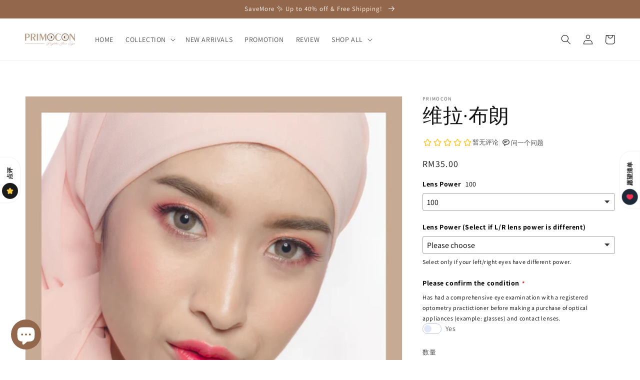

--- FILE ---
content_type: text/html; charset=utf-8
request_url: https://primocon.my/zh/products/vera-brown
body_size: 46719
content:
<!doctype html>
<html class="no-js" lang="zh-CN">
  <head>


<!-- Start of Booster Apps Seo-0.1-->
<title>维拉·布朗 | Primocon</title><meta name="description" content="Vera系列采用三种色调，既给人以明亮的眼神，同时又使我们的眼睛变亮。该系列具有欧洲混合的眼睛感觉，也适合那些喜欢鲜艳色彩效果的人，只需添加一些淡淡的眼妆即可在眼睛上获得完美效果。  直径：14.3毫米水分：43％基础曲线：8.6" /><script type="application/ld+json">
  {
    "@context": "https://schema.org",
    "@type": "Organization",
    "name": "Primocon",
    "url": "https://primocon.my",
    "description": "Shop natural-looking coloured premium contact lenses in Malaysia. \nDaily wear, big-eye styles \u0026 comfortable lenses with fast local delivery. \nTrusted by thousands of returning customers.\n马来西亚高回购率美瞳品牌｜自然显色・日常舒适・新手友好","image": "https://primocon.my/cdn/shop/t/5/assets/logo.png?1167",
      "logo": "https://primocon.my/cdn/shop/t/5/assets/logo.png?1167","sameAs": ["https://facebook.com/primocon.my", "https://instagram.com/primocon_official"]
  }
</script>

<script type="application/ld+json">
  {
    "@context": "https://schema.org",
    "@type": "WebSite",
    "name": "Primocon",
    "url": "https://primocon.my",
    "potentialAction": {
      "@type": "SearchAction",
      "query-input": "required name=query",
      "target": "https://primocon.my/search?q={query}"
    }
  }
</script><script type="application/ld+json">
  {
    "@context": "https://schema.org",
    "@type": "Product",
    "name": "维拉·布朗",
    "brand": {"@type": "Brand","name": "Primocon"},
    "sku": "",
    "mpn": "",
    "description": "Vera系列采用三种色调，既给人以明亮的眼神，同时又使我们的眼睛变亮。该系列具有欧洲混合的眼睛感觉，也适合那些喜欢鲜艳色彩效果的人，只需添加一些淡淡的眼妆即可在眼睛上获得完美效果。  直径：14.3毫米水分：43％基础曲线：8.6",
    "url": "https://primocon.my/zh/products/vera-brown","image": "https://primocon.my/cdn/shop/products/61_1080x.png?v=1638958920","itemCondition": "https://schema.org/NewCondition",
    "offers": [{
          "@type": "Offer","price": "35.00","priceCurrency": "MYR",
          "itemCondition": "https://schema.org/NewCondition",
          "url": "https://primocon.my/zh/products/vera-brown?variant=23338805690453",
          "sku": "",
          "mpn": "",
          "availability" : "https://schema.org/OutOfStock",
          "priceValidUntil": "2026-01-17","gtin14": ""},{
          "@type": "Offer","price": "35.00","priceCurrency": "MYR",
          "itemCondition": "https://schema.org/NewCondition",
          "url": "https://primocon.my/zh/products/vera-brown?variant=30112478167125",
          "sku": "",
          "mpn": "",
          "availability" : "https://schema.org/InStock",
          "priceValidUntil": "2026-01-17","gtin14": ""},{
          "@type": "Offer","price": "35.00","priceCurrency": "MYR",
          "itemCondition": "https://schema.org/NewCondition",
          "url": "https://primocon.my/zh/products/vera-brown?variant=30112478199893",
          "sku": "",
          "mpn": "",
          "availability" : "https://schema.org/InStock",
          "priceValidUntil": "2026-01-17","gtin14": ""},{
          "@type": "Offer","price": "35.00","priceCurrency": "MYR",
          "itemCondition": "https://schema.org/NewCondition",
          "url": "https://primocon.my/zh/products/vera-brown?variant=30112478232661",
          "sku": "",
          "mpn": "",
          "availability" : "https://schema.org/InStock",
          "priceValidUntil": "2026-01-17","gtin14": ""},{
          "@type": "Offer","price": "35.00","priceCurrency": "MYR",
          "itemCondition": "https://schema.org/NewCondition",
          "url": "https://primocon.my/zh/products/vera-brown?variant=30112478265429",
          "sku": "",
          "mpn": "",
          "availability" : "https://schema.org/InStock",
          "priceValidUntil": "2026-01-17","gtin14": ""},{
          "@type": "Offer","price": "35.00","priceCurrency": "MYR",
          "itemCondition": "https://schema.org/NewCondition",
          "url": "https://primocon.my/zh/products/vera-brown?variant=30112478298197",
          "sku": "",
          "mpn": "",
          "availability" : "https://schema.org/InStock",
          "priceValidUntil": "2026-01-17","gtin14": ""},{
          "@type": "Offer","price": "35.00","priceCurrency": "MYR",
          "itemCondition": "https://schema.org/NewCondition",
          "url": "https://primocon.my/zh/products/vera-brown?variant=30112478330965",
          "sku": "",
          "mpn": "",
          "availability" : "https://schema.org/InStock",
          "priceValidUntil": "2026-01-17","gtin14": ""},{
          "@type": "Offer","price": "35.00","priceCurrency": "MYR",
          "itemCondition": "https://schema.org/NewCondition",
          "url": "https://primocon.my/zh/products/vera-brown?variant=30112478363733",
          "sku": "",
          "mpn": "",
          "availability" : "https://schema.org/InStock",
          "priceValidUntil": "2026-01-17","gtin14": ""},{
          "@type": "Offer","price": "35.00","priceCurrency": "MYR",
          "itemCondition": "https://schema.org/NewCondition",
          "url": "https://primocon.my/zh/products/vera-brown?variant=30112478396501",
          "sku": "",
          "mpn": "",
          "availability" : "https://schema.org/OutOfStock",
          "priceValidUntil": "2026-01-17","gtin14": ""},{
          "@type": "Offer","price": "35.00","priceCurrency": "MYR",
          "itemCondition": "https://schema.org/NewCondition",
          "url": "https://primocon.my/zh/products/vera-brown?variant=30112478429269",
          "sku": "",
          "mpn": "",
          "availability" : "https://schema.org/InStock",
          "priceValidUntil": "2026-01-17","gtin14": ""},{
          "@type": "Offer","price": "35.00","priceCurrency": "MYR",
          "itemCondition": "https://schema.org/NewCondition",
          "url": "https://primocon.my/zh/products/vera-brown?variant=30112478462037",
          "sku": "",
          "mpn": "",
          "availability" : "https://schema.org/InStock",
          "priceValidUntil": "2026-01-17","gtin14": ""},{
          "@type": "Offer","price": "35.00","priceCurrency": "MYR",
          "itemCondition": "https://schema.org/NewCondition",
          "url": "https://primocon.my/zh/products/vera-brown?variant=30112478494805",
          "sku": "",
          "mpn": "",
          "availability" : "https://schema.org/InStock",
          "priceValidUntil": "2026-01-17","gtin14": ""},{
          "@type": "Offer","price": "35.00","priceCurrency": "MYR",
          "itemCondition": "https://schema.org/NewCondition",
          "url": "https://primocon.my/zh/products/vera-brown?variant=30112478527573",
          "sku": "",
          "mpn": "",
          "availability" : "https://schema.org/InStock",
          "priceValidUntil": "2026-01-17","gtin14": ""},{
          "@type": "Offer","price": "35.00","priceCurrency": "MYR",
          "itemCondition": "https://schema.org/NewCondition",
          "url": "https://primocon.my/zh/products/vera-brown?variant=30112478560341",
          "sku": "",
          "mpn": "",
          "availability" : "https://schema.org/OutOfStock",
          "priceValidUntil": "2026-01-17","gtin14": ""},{
          "@type": "Offer","price": "35.00","priceCurrency": "MYR",
          "itemCondition": "https://schema.org/NewCondition",
          "url": "https://primocon.my/zh/products/vera-brown?variant=30112478593109",
          "sku": "",
          "mpn": "",
          "availability" : "https://schema.org/OutOfStock",
          "priceValidUntil": "2026-01-17","gtin14": ""},{
          "@type": "Offer","price": "35.00","priceCurrency": "MYR",
          "itemCondition": "https://schema.org/NewCondition",
          "url": "https://primocon.my/zh/products/vera-brown?variant=30112478625877",
          "sku": "",
          "mpn": "",
          "availability" : "https://schema.org/InStock",
          "priceValidUntil": "2026-01-17","gtin14": ""}]}
</script>
<!-- end of Booster Apps SEO -->


 
	<script async src='https://cdn.shopify.com/s/files/1/0411/8639/4277/t/11/assets/spotlight.js'></script>

    <link async href='https://cdn.shopify.com/s/files/1/0411/8639/4277/t/11/assets/ymq-option.css' rel='stylesheet'> 

	<link async href='https://option.ymq.cool/option/bottom.css' rel='stylesheet'> 

	<style id="ymq-jsstyle"></style> 

	<script>
		window.best_option = window.best_option || {}; 

		best_option.shop = `primocon.myshopify.com`; 

		best_option.page = `product`; 

		best_option.ymq_option_branding = {}; 
		  
			best_option.ymq_option_branding = {"button":{"--button-background-checked-color":"#000000","--button-background-color":"#FFFFFF","--button-background-disabled-color":"#FFFFFF","--button-border-checked-color":"#000000","--button-border-color":"#000000","--button-border-disabled-color":"#000000","--button-font-checked-color":"#FFFFFF","--button-font-disabled-color":"#cccccc","--button-font-color":"#000000","--button-border-radius":"0","--button-font-size":"14","--button-line-height":"20","--button-margin-l-r":"4","--button-margin-u-d":"4","--button-padding-l-r":"16","--button-padding-u-d":"8"},"radio":{"--radio-border-color":"#BBC1E1","--radio-border-checked-color":"#BBC1E1","--radio-border-disabled-color":"#BBC1E1","--radio-border-hover-color":"#BBC1E1","--radio-background-color":"#FFFFFF","--radio-background-checked-color":"#275EFE","--radio-background-disabled-color":"#E1E6F9","--radio-background-hover-color":"#FFFFFF","--radio-inner-color":"#E1E6F9","--radio-inner-checked-color":"#FFFFFF","--radio-inner-disabled-color":"#FFFFFF"},"input":{"--input-background-checked-color":"#FFFFFF","--input-background-color":"#FFFFFF","--input-border-checked-color":"#000000","--input-border-color":"#000000","--input-font-checked-color":"#000000","--input-font-color":"#000000","--input-border-radius":"0","--input-font-size":"14","--input-padding-l-r":"16","--input-padding-u-d":"9","--input-width":"100","--input-max-width":"400"},"select":{"--select-border-color":"#000000","--select-border-checked-color":"#000000","--select-background-color":"#FFFFFF","--select-background-checked-color":"#FFFFFF","--select-font-color":"#000000","--select-font-checked-color":"#000000","--select-option-background-color":"#FFFFFF","--select-option-background-checked-color":"#F5F9FF","--select-option-background-disabled-color":"#FFFFFF","--select-option-font-color":"#000000","--select-option-font-checked-color":"#000000","--select-option-font-disabled-color":"#CCCCCC","--select-padding-u-d":"9","--select-padding-l-r":"16","--select-option-padding-u-d":"9","--select-option-padding-l-r":"16","--select-width":"100","--select-max-width":"400","--select-font-size":"14","--select-border-radius":"0"},"multiple":{"--multiple-background-color":"#F5F9FF","--multiple-font-color":"#000000","--multiple-padding-u-d":"2","--multiple-padding-l-r":"8","--multiple-font-size":"12","--multiple-border-radius":"0"},"img":{"--img-border-color":"#E1E1E1","--img-border-checked-color":"#000000","--img-border-disabled-color":"#000000","--img-width":"50","--img-height":"50","--img-margin-u-d":"2","--img-margin-l-r":"2","--img-border-radius":"4"},"upload":{"--upload-background-color":"#409EFF","--upload-font-color":"#FFFFFF","--upload-border-color":"#409EFF","--upload-padding-u-d":"12","--upload-padding-l-r":"20","--upload-font-size":"12","--upload-border-radius":"4"},"cart":{"--cart-border-color":"#000000","--buy-border-color":"#000000","--cart-border-hover-color":"#000000","--buy-border-hover-color":"#000000","--cart-background-color":"#000000","--buy-background-color":"#000000","--cart-background-hover-color":"#000000","--buy-background-hover-color":"#000000","--cart-font-color":"#FFFFFF","--buy-font-color":"#FFFFFF","--cart-font-hover-color":"#FFFFFF","--buy-font-hover-color":"#FFFFFF","--cart-padding-u-d":"12","--cart-padding-l-r":"16","--buy-padding-u-d":"12","--buy-padding-l-r":"16","--cart-margin-u-d":"4","--cart-margin-l-r":"0","--buy-margin-u-d":"4","--buy-margin-l-r":"0","--cart-width":"100","--cart-max-width":"800","--buy-width":"100","--buy-max-width":"800","--cart-font-size":"14","--cart-border-radius":"0","--buy-font-size":"14","--buy-border-radius":"0"},"quantity":{"--quantity-border-color":"#A6A3A3","--quantity-font-color":"#000000","--quantity-background-color":"#FFFFFF","--quantity-width":"150","--quantity-height":"40","--quantity-font-size":"14","--quantity-border-radius":"0"},"global":{"--global-title-color":"#000000","--global-help-color":"#000000","--global-error-color":"#DC3545","--global-title-font-size":"14","--global-help-font-size":"12","--global-error-font-size":"12","--global-margin-top":"0","--global-margin-bottom":"20","--global-margin-left":"0","--global-margin-right":"0","--global-title-margin-top":"0","--global-title-margin-bottom":"5","--global-title-margin-left":"0","--global-title-margin-right":"0","--global-help-margin-top":"5","--global-help-margin-bottom":"0","--global-help-margin-left":"0","--global-help-margin-right":"0","--global-error-margin-top":"5","--global-error-margin-bottom":"0","--global-error-margin-left":"0","--global-error-margin-right":"0"},"discount":{"--new-discount-normal-color":"#1878B9","--new-discount-error-color":"#E22120","--new-discount-layout":"flex-end"},"lan":{"require":"This is a required field.","email":"Please enter a valid email address.","phone":"Please enter the correct phone.","number":"Please enter an number.","integer":"Please enter an integer.","min_char":"Please enter no less than %s characters.","max_char":"Please enter no more than %s characters.","max_s":"Please choose less than %s options.","min_s":"Please choose more than %s options.","total_s":"Please choose %s options.","min":"Please enter no less than %s.","max":"Please enter no more than %s.","currency":"MYR","sold_out":"sold out","please_choose":"Please choose","add_to_cart":"ADD TO CART","buy_it_now":"BUY IT NOW","add_price_text":"Selection will add %s to the price","discount_code":"Discount code","application":"Apply","discount_error1":"Enter a valid discount code","discount_error2":"discount code isn't valid for the items in your cart"},"price":{"--price-border-color":"#000000","--price-background-color":"#FFFFFF","--price-font-color":"#000000","--price-price-font-color":"#03de90","--price-padding-u-d":"9","--price-padding-l-r":"16","--price-width":"100","--price-max-width":"400","--price-font-size":"14","--price-border-radius":"0"},"extra":{"is_show":"0","plan":0,"quantity-box":"0","price-value":"3,4,15,6,16,7","variant-original-margin-bottom":"15","strong-dorp-down":0,"radio-unchecked":1,"img-option-bigger":1,"add-button-reload":1,"variant-original":"0","free_plan":0}}; 
		 
	        
		best_option.product = {"id":2739055820885,"title":"维拉·布朗","handle":"vera-brown","description":"\u003cmeta charset=\"utf-8\"\u003e\u003cp\u003eVera系列采用三种色调，既给人以明亮的眼神，同时又使我们的眼睛变亮。该系列具有欧洲混合的眼睛感觉，也适合那些喜欢鲜艳色彩效果的人，只需添加一些淡淡的眼妆即可在眼睛上获得完美效果。 \u003c\/p\u003e\u003cp\u003e \u003c\/p\u003e\u003cp\u003e直径：14.3毫米\u003c\/p\u003e\u003cp\u003e水分：43％\u003c\/p\u003e\u003cp\u003e基础曲线：8.6\u003c\/p\u003e","published_at":"2019-09-10T17:57:19+08:00","created_at":"2019-09-10T17:57:19+08:00","vendor":"Primocon","type":"Contact Lens","tags":["14.2mm","brown","colorcontactlens","Contact lens","korealens","Lens","vera"],"price":3500,"price_min":3500,"price_max":3500,"available":true,"price_varies":false,"compare_at_price":null,"compare_at_price_min":0,"compare_at_price_max":0,"compare_at_price_varies":false,"variants":[{"id":23338805690453,"title":"0","option1":"0","option2":null,"option3":null,"sku":"","requires_shipping":true,"taxable":false,"featured_image":null,"available":false,"name":"维拉·布朗 - 0","public_title":"0","options":["0"],"price":3500,"weight":0,"compare_at_price":null,"inventory_management":"shopify","barcode":"","requires_selling_plan":false,"selling_plan_allocations":[]},{"id":30112478167125,"title":"100","option1":"100","option2":null,"option3":null,"sku":"","requires_shipping":true,"taxable":false,"featured_image":null,"available":true,"name":"维拉·布朗 - 100","public_title":"100","options":["100"],"price":3500,"weight":0,"compare_at_price":null,"inventory_management":"shopify","barcode":"","requires_selling_plan":false,"selling_plan_allocations":[]},{"id":30112478199893,"title":"150","option1":"150","option2":null,"option3":null,"sku":"","requires_shipping":true,"taxable":false,"featured_image":null,"available":true,"name":"维拉·布朗 - 150","public_title":"150","options":["150"],"price":3500,"weight":0,"compare_at_price":null,"inventory_management":"shopify","barcode":"","requires_selling_plan":false,"selling_plan_allocations":[]},{"id":30112478232661,"title":"200","option1":"200","option2":null,"option3":null,"sku":"","requires_shipping":true,"taxable":false,"featured_image":null,"available":true,"name":"维拉·布朗 - 200","public_title":"200","options":["200"],"price":3500,"weight":0,"compare_at_price":null,"inventory_management":"shopify","barcode":"","requires_selling_plan":false,"selling_plan_allocations":[]},{"id":30112478265429,"title":"250","option1":"250","option2":null,"option3":null,"sku":"","requires_shipping":true,"taxable":false,"featured_image":null,"available":true,"name":"维拉·布朗 - 250","public_title":"250","options":["250"],"price":3500,"weight":0,"compare_at_price":null,"inventory_management":"shopify","barcode":"","requires_selling_plan":false,"selling_plan_allocations":[]},{"id":30112478298197,"title":"300","option1":"300","option2":null,"option3":null,"sku":"","requires_shipping":true,"taxable":false,"featured_image":null,"available":true,"name":"维拉·布朗 - 300","public_title":"300","options":["300"],"price":3500,"weight":0,"compare_at_price":null,"inventory_management":"shopify","barcode":"","requires_selling_plan":false,"selling_plan_allocations":[]},{"id":30112478330965,"title":"350","option1":"350","option2":null,"option3":null,"sku":"","requires_shipping":true,"taxable":false,"featured_image":null,"available":true,"name":"维拉·布朗 - 350","public_title":"350","options":["350"],"price":3500,"weight":0,"compare_at_price":null,"inventory_management":"shopify","barcode":"","requires_selling_plan":false,"selling_plan_allocations":[]},{"id":30112478363733,"title":"400","option1":"400","option2":null,"option3":null,"sku":"","requires_shipping":true,"taxable":false,"featured_image":null,"available":true,"name":"维拉·布朗 - 400","public_title":"400","options":["400"],"price":3500,"weight":0,"compare_at_price":null,"inventory_management":"shopify","barcode":"","requires_selling_plan":false,"selling_plan_allocations":[]},{"id":30112478396501,"title":"450","option1":"450","option2":null,"option3":null,"sku":"","requires_shipping":true,"taxable":false,"featured_image":null,"available":false,"name":"维拉·布朗 - 450","public_title":"450","options":["450"],"price":3500,"weight":0,"compare_at_price":null,"inventory_management":"shopify","barcode":"","requires_selling_plan":false,"selling_plan_allocations":[]},{"id":30112478429269,"title":"500","option1":"500","option2":null,"option3":null,"sku":"","requires_shipping":true,"taxable":false,"featured_image":null,"available":true,"name":"维拉·布朗 - 500","public_title":"500","options":["500"],"price":3500,"weight":0,"compare_at_price":null,"inventory_management":"shopify","barcode":"","requires_selling_plan":false,"selling_plan_allocations":[]},{"id":30112478462037,"title":"550","option1":"550","option2":null,"option3":null,"sku":"","requires_shipping":true,"taxable":false,"featured_image":null,"available":true,"name":"维拉·布朗 - 550","public_title":"550","options":["550"],"price":3500,"weight":0,"compare_at_price":null,"inventory_management":"shopify","barcode":"","requires_selling_plan":false,"selling_plan_allocations":[]},{"id":30112478494805,"title":"600","option1":"600","option2":null,"option3":null,"sku":"","requires_shipping":true,"taxable":false,"featured_image":null,"available":true,"name":"维拉·布朗 - 600","public_title":"600","options":["600"],"price":3500,"weight":0,"compare_at_price":null,"inventory_management":"shopify","barcode":"","requires_selling_plan":false,"selling_plan_allocations":[]},{"id":30112478527573,"title":"650","option1":"650","option2":null,"option3":null,"sku":"","requires_shipping":true,"taxable":false,"featured_image":null,"available":true,"name":"维拉·布朗 - 650","public_title":"650","options":["650"],"price":3500,"weight":0,"compare_at_price":null,"inventory_management":"shopify","barcode":"","requires_selling_plan":false,"selling_plan_allocations":[]},{"id":30112478560341,"title":"700","option1":"700","option2":null,"option3":null,"sku":"","requires_shipping":true,"taxable":false,"featured_image":null,"available":false,"name":"维拉·布朗 - 700","public_title":"700","options":["700"],"price":3500,"weight":0,"compare_at_price":null,"inventory_management":"shopify","barcode":"","requires_selling_plan":false,"selling_plan_allocations":[]},{"id":30112478593109,"title":"750","option1":"750","option2":null,"option3":null,"sku":"","requires_shipping":true,"taxable":false,"featured_image":null,"available":false,"name":"维拉·布朗 - 750","public_title":"750","options":["750"],"price":3500,"weight":0,"compare_at_price":null,"inventory_management":"shopify","barcode":"","requires_selling_plan":false,"selling_plan_allocations":[]},{"id":30112478625877,"title":"800","option1":"800","option2":null,"option3":null,"sku":"","requires_shipping":true,"taxable":false,"featured_image":null,"available":true,"name":"维拉·布朗 - 800","public_title":"800","options":["800"],"price":3500,"weight":0,"compare_at_price":null,"inventory_management":"shopify","barcode":"","requires_selling_plan":false,"selling_plan_allocations":[]}],"images":["\/\/primocon.my\/cdn\/shop\/products\/61.png?v=1638958920","\/\/primocon.my\/cdn\/shop\/products\/60.png?v=1638958920","\/\/primocon.my\/cdn\/shop\/products\/image_4c8f88ee-2dc7-431f-a553-fec73b355d2c.jpg?v=1638958920"],"featured_image":"\/\/primocon.my\/cdn\/shop\/products\/61.png?v=1638958920","options":["Lens Power"],"media":[{"alt":"Vera Brown - Primocon","id":21001861988437,"position":1,"preview_image":{"aspect_ratio":1.0,"height":1080,"width":1080,"src":"\/\/primocon.my\/cdn\/shop\/products\/61.png?v=1638958920"},"aspect_ratio":1.0,"height":1080,"media_type":"image","src":"\/\/primocon.my\/cdn\/shop\/products\/61.png?v=1638958920","width":1080},{"alt":"Vera Brown - Primocon","id":21001861955669,"position":2,"preview_image":{"aspect_ratio":1.0,"height":1080,"width":1080,"src":"\/\/primocon.my\/cdn\/shop\/products\/60.png?v=1638958920"},"aspect_ratio":1.0,"height":1080,"media_type":"image","src":"\/\/primocon.my\/cdn\/shop\/products\/60.png?v=1638958920","width":1080},{"alt":"Vera Brown - Primocon","id":1795535372373,"position":3,"preview_image":{"aspect_ratio":1.001,"height":1498,"width":1500,"src":"\/\/primocon.my\/cdn\/shop\/products\/image_4c8f88ee-2dc7-431f-a553-fec73b355d2c.jpg?v=1638958920"},"aspect_ratio":1.001,"height":1498,"media_type":"image","src":"\/\/primocon.my\/cdn\/shop\/products\/image_4c8f88ee-2dc7-431f-a553-fec73b355d2c.jpg?v=1638958920","width":1500}],"requires_selling_plan":false,"selling_plan_groups":[],"content":"\u003cmeta charset=\"utf-8\"\u003e\u003cp\u003eVera系列采用三种色调，既给人以明亮的眼神，同时又使我们的眼睛变亮。该系列具有欧洲混合的眼睛感觉，也适合那些喜欢鲜艳色彩效果的人，只需添加一些淡淡的眼妆即可在眼睛上获得完美效果。 \u003c\/p\u003e\u003cp\u003e \u003c\/p\u003e\u003cp\u003e直径：14.3毫米\u003c\/p\u003e\u003cp\u003e水分：43％\u003c\/p\u003e\u003cp\u003e基础曲线：8.6\u003c\/p\u003e"}; 

		best_option.ymq_has_only_default_variant = true; 
		 
			best_option.ymq_has_only_default_variant = false; 
		 

        
            best_option.ymq_product_options = {"ymq_status":{"ymq_status":"1"},"ymq_variantjson":{"0":{"name":"Lens Power","show_type":1,"hide_title":0,"class":"","tooltip":"","help":"","tooltip_position":1,"type":1,"alert_text":"","a_t1":"","a_t2":"","a_width":700,"style":"1","width":"","height":"","b_radius":"","zoom":"1","values":{"0":{"title":"0","canvas_type":2,"canvas1":"","canvas2":""},"1":{"title":"100","canvas_type":2,"canvas1":"","canvas2":""},"2":{"title":"150","canvas_type":2,"canvas1":"","canvas2":""},"3":{"title":"200","canvas_type":2,"canvas1":"","canvas2":""},"4":{"title":"250","canvas_type":2,"canvas1":"","canvas2":""},"5":{"title":"300","canvas_type":2,"canvas1":"","canvas2":""},"6":{"title":"350","canvas_type":2,"canvas1":"","canvas2":""},"7":{"title":"400","canvas_type":2,"canvas1":"","canvas2":""},"8":{"title":"450","canvas_type":2,"canvas1":"","canvas2":""},"9":{"title":"500","canvas_type":2,"canvas1":"","canvas2":""},"10":{"title":"550","canvas_type":2,"canvas1":"","canvas2":""},"11":{"title":"600","canvas_type":2,"canvas1":"","canvas2":""},"12":{"title":"650","canvas_type":2,"canvas1":"","canvas2":""},"13":{"title":"700","canvas_type":2,"canvas1":"","canvas2":""},"14":{"title":"750","canvas_type":2,"canvas1":"","canvas2":""},"15":{"title":"800","canvas_type":2,"canvas1":"","canvas2":""}}}},"data":{"ymq5":{"id":"5","type":"3","options":{"5_1":{"link":"","allow_link":0,"weight":"","sku":"","id":"5_1","price":"","value":"0","hasstock":0,"one_time":"0","default":"0","canvas_type":"2","canvas1":"","canvas2":"","qty_input":0},"5_2":{"link":"","allow_link":0,"weight":"","sku":"","id":"5_2","price":"","value":"100","hasstock":1,"one_time":"0","default":"0","canvas_type":"2","canvas1":"","canvas2":"","qty_input":0},"5_3":{"link":"","allow_link":0,"weight":"","sku":"","id":"5_3","price":"","value":"150","hasstock":1,"one_time":"0","default":"0","canvas_type":"2","canvas1":"","canvas2":"","qty_input":0},"5_4":{"link":"","allow_link":0,"weight":"","sku":"","id":"5_4","price":"","value":"200","hasstock":0,"one_time":"0","default":"0","canvas_type":"2","canvas1":"","canvas2":"","qty_input":0},"5_5":{"link":"","allow_link":0,"weight":"","sku":"","id":"5_5","price":"","value":"250","hasstock":1,"one_time":"0","default":"0","canvas_type":"2","canvas1":"","canvas2":"","qty_input":0},"5_6":{"link":"","allow_link":0,"weight":"","sku":"","id":"5_6","price":"","value":"300","hasstock":1,"one_time":"0","default":"0","canvas_type":"2","canvas1":"","canvas2":"","qty_input":0},"5_7":{"link":"","allow_link":0,"weight":"","sku":"","id":"5_7","price":"","value":"350","hasstock":1,"one_time":"0","default":"0","canvas_type":"2","canvas1":"","canvas2":"","qty_input":0},"5_8":{"link":"","allow_link":0,"weight":"","sku":"","id":"5_8","price":"","value":"400","hasstock":1,"one_time":"0","default":"0","canvas_type":"2","canvas1":"","canvas2":"","qty_input":0},"5_9":{"link":"","allow_link":0,"weight":"","sku":"","id":"5_9","price":"","value":"450","hasstock":0,"one_time":"0","default":"0","canvas_type":"2","canvas1":"","canvas2":"","qty_input":0},"5_10":{"link":"","allow_link":0,"weight":"","sku":"","id":"5_10","price":"","value":"500","hasstock":1,"one_time":"0","default":"0","canvas_type":"2","canvas1":"","canvas2":"","qty_input":0},"5_11":{"link":"","allow_link":0,"weight":"","sku":"","id":"5_11","price":"","value":"550","hasstock":1,"one_time":"0","default":"0","canvas_type":"2","canvas1":"","canvas2":"","qty_input":0},"5_12":{"link":"","allow_link":0,"weight":"","sku":"","id":"5_12","price":"","value":"600","hasstock":1,"one_time":"0","default":"0","canvas_type":"2","canvas1":"","canvas2":"","qty_input":0},"5_13":{"link":"","allow_link":0,"weight":"","sku":"","id":"5_13","price":"","value":"650","hasstock":1,"one_time":"0","default":"0","canvas_type":"2","canvas1":"","canvas2":"","qty_input":0},"5_14":{"link":"","allow_link":0,"weight":"","sku":"","id":"5_14","price":"","value":"700","hasstock":0,"one_time":"0","default":"0","canvas_type":"2","canvas1":"","canvas2":"","qty_input":0},"5_15":{"link":"","allow_link":0,"weight":"","sku":"","id":"5_15","price":"","value":"750","hasstock":0,"one_time":"0","default":"0","canvas_type":"2","canvas1":"","canvas2":"","qty_input":0},"5_16":{"link":"","allow_link":0,"weight":"","sku":"","id":"5_16","price":"","value":"800","hasstock":1,"one_time":"0","default":"0","canvas_type":"2","canvas1":"","canvas2":"","qty_input":0}},"label":"Lens Power (Select if L/R lens power is different)","required":0,"qty_input":0,"is_get_to_cart":1,"onetime":0,"tooltip":"","tooltip_position":"1","hide_title":"0","class":"","help":"Select only if your left/right eyes have different power.","alert_text":"","a_t1":"","a_t2":"","a_width":"700","style":"1","min_s":"","max_s":"","column_width":"","open_new_window":1},"ymq4":{"id":"4","type":"13","required":1,"is_get_to_cart":0,"label":"Please confirm the condition","help":"Has had a comprehensive eye examination with a registered optometry practictioner before making a purchase of optical appliances (example: glasses) and contact lenses. ","tooltip_position":"3","switch_text":"Yes","onetime":0,"tooltip":"","hide_title":"0","class":"","alert_text":"","a_t1":"","a_t2":"","a_width":"700","style":"1","weight":"","sku":"","price":"","one_time":"0","default":"0"}},"condition":{}};
            best_option.ymq_status = best_option.ymq_product_options.ymq_status ? best_option.ymq_product_options.ymq_status : {};
            best_option.ymq_variantjson = best_option.ymq_product_options.ymq_variantjson ? best_option.ymq_product_options.ymq_variantjson : {};
            best_option.ymq_option_data = best_option.ymq_product_options.data ? best_option.ymq_product_options.data : {};
            best_option.ymq_option_condition = best_option.ymq_product_options.condition ? best_option.ymq_product_options.condition : {};
        
        
        best_option.product_collections = {};
        
            best_option.product_collections[170448814165] = {"id":170448814165,"handle":"14-2mm","title":"14.2mm","updated_at":"2025-12-17T20:59:57+08:00","body_html":"","published_at":"2021-01-27T19:26:00+08:00","sort_order":"best-selling","template_suffix":"","disjunctive":false,"rules":[{"column":"tag","relation":"equals","condition":"14.2mm"}],"published_scope":"web"};
        
            best_option.product_collections[263600603221] = {"id":263600603221,"handle":"brown","title":"Brown","updated_at":"2025-12-14T20:04:15+08:00","body_html":"","published_at":"2021-09-11T23:53:49+08:00","sort_order":"best-selling","template_suffix":"","disjunctive":false,"rules":[{"column":"tag","relation":"equals","condition":"brown"}],"published_scope":"global"};
        
            best_option.product_collections[137338060885] = {"id":137338060885,"handle":"new-arrivals","title":"NEW ARRIVALS","updated_at":"2025-12-18T21:50:52+08:00","body_html":"","published_at":"2019-09-17T16:05:21+08:00","sort_order":"created-desc","template_suffix":"","disjunctive":true,"rules":[{"column":"vendor","relation":"equals","condition":"Primocon"},{"column":"vendor","relation":"equals","condition":"Accessories"}],"published_scope":"web"};
        
            best_option.product_collections[137352577109] = {"id":137352577109,"handle":"primocon","title":"Primocon","updated_at":"2025-12-18T21:50:52+08:00","body_html":"","published_at":"2019-09-17T17:39:47+08:00","sort_order":"best-selling","template_suffix":"","disjunctive":false,"rules":[{"column":"vendor","relation":"equals","condition":"Primocon"}],"published_scope":"web"};
        
            best_option.product_collections[98122629205] = {"id":98122629205,"handle":"vera","updated_at":"2025-10-13T19:02:44+08:00","published_at":"2019-09-06T16:05:50+08:00","sort_order":"best-selling","template_suffix":"","published_scope":"global","title":"Vera","body_html":""};
        
        
        best_option.ymq_template_options = {};
	    best_option.ymq_option_template = {};
		best_option.ymq_option_template_condition = {}; 
	    
	    
	    
            
            
                 
                 
                
             
	    

        
            best_option.ymq_option_template_sort = `1`;
        

        
            best_option.ymq_option_template_sort_before = false;
        
        
        
        best_option.ymq_option_template_c_t = {};
  		best_option.ymq_option_template_condition_c_t = {};
        best_option.ymq_option_template_assign_c_t = {};
        
        
            
            
                
                
                    best_option.ymq_template_options[`tem1`] = {"template":{"ymq1tem1":{"id":"1tem1","type":"1","label":"n","is_get_to_cart":1,"onetime":0,"required":"0","tooltip":"","tooltip_position":"1","hide_title":"0","class":"","help":"","alert_text":"","a_t1":"","a_t2":"","a_width":"700","weight":"","sku":"","price":"","one_time":"0","placeholder":"","min_char":"","max_char":"","default_text":"","min":"","max":"","field_type":"1"}},"condition":{},"assign":{"type":0,"manual":{"tag":"","collection":"","product":""},"automate":{"type":"1","data":{"1":{"tem_condition":1,"tem_condition_type":1,"tem_condition_value":""}}}}};
                    best_option.ymq_option_template_c_t[`tem1`] = best_option.ymq_template_options[`tem1`]['template'];
                    best_option.ymq_option_template_condition_c_t[`tem1`] = best_option.ymq_template_options[`tem1`]['condition'];
                    best_option.ymq_option_template_assign_c_t[`tem1`] = best_option.ymq_template_options[`tem1`]['assign'];
                
            
        

        

        
	</script>

	<script async src='https://options.ymq.cool/option/best-options.js'></script>

 

    <meta charset="utf-8">
    <meta http-equiv="X-UA-Compatible" content="IE=edge">
    <meta name="viewport" content="width=device-width,initial-scale=1">
    <meta name="theme-color" content="">
    <link rel="canonical" href="https://primocon.my/zh/products/vera-brown">
    <link rel="preconnect" href="https://cdn.shopify.com" crossorigin><link rel="icon" type="image/png" href="//primocon.my/cdn/shop/files/95B72389-6263-4008-87C9-C3C598999917_32x32.jpeg?v=1614287716"><link rel="preconnect" href="https://fonts.shopifycdn.com" crossorigin>

    

    

<meta property="og:site_name" content="Primocon">
<meta property="og:url" content="https://primocon.my/zh/products/vera-brown">
<meta property="og:title" content="维拉·布朗">
<meta property="og:type" content="product">
<meta property="og:description" content="Vera系列采用三种色调，既给人以明亮的眼神，同时又使我们的眼睛变亮。该系列具有欧洲混合的眼睛感觉，也适合那些喜欢鲜艳色彩效果的人，只需添加一些淡淡的眼妆即可在眼睛上获得完美效果。  直径：14.3毫米水分：43％基础曲线：8.6"><meta property="og:image" content="http://primocon.my/cdn/shop/products/61.png?v=1638958920">
  <meta property="og:image:secure_url" content="https://primocon.my/cdn/shop/products/61.png?v=1638958920">
  <meta property="og:image:width" content="1080">
  <meta property="og:image:height" content="1080"><meta property="og:price:amount" content="35.00">
  <meta property="og:price:currency" content="MYR"><meta name="twitter:card" content="summary_large_image">
<meta name="twitter:title" content="维拉·布朗">
<meta name="twitter:description" content="Vera系列采用三种色调，既给人以明亮的眼神，同时又使我们的眼睛变亮。该系列具有欧洲混合的眼睛感觉，也适合那些喜欢鲜艳色彩效果的人，只需添加一些淡淡的眼妆即可在眼睛上获得完美效果。  直径：14.3毫米水分：43％基础曲线：8.6">


    <script src="//primocon.my/cdn/shop/t/5/assets/global.js?v=14237263177399231171636366739" defer="defer"></script>
    

<!-- Avada Boost Sales Script -->

      







              
              
              
              
              
              
              
              <script>const AVADA_ENHANCEMENTS = {};
          AVADA_ENHANCEMENTS.contentProtection = true;
          AVADA_ENHANCEMENTS.hideCheckoutButon = false;
          AVADA_ENHANCEMENTS.cartSticky = false;
          AVADA_ENHANCEMENTS.multiplePixelStatus = true;
          AVADA_ENHANCEMENTS.inactiveStatus = true;
          AVADA_ENHANCEMENTS.cartButtonAnimationStatus = false;
          AVADA_ENHANCEMENTS.whatsappStatus = false;
          AVADA_ENHANCEMENTS.messengerStatus = true;
          AVADA_ENHANCEMENTS.livechatStatus = true;
          </script>

















































      <script>
        const AVADA_CDT = {};
        AVADA_CDT.products = [];
        AVADA_CDT.template = "product";
        AVADA_CDT.collections = [];
        
          AVADA_CDT.collections.push("170448814165");
        
          AVADA_CDT.collections.push("263600603221");
        
          AVADA_CDT.collections.push("137338060885");
        
          AVADA_CDT.collections.push("137352577109");
        
          AVADA_CDT.collections.push("98122629205");
        

        const AVADA_INVQTY = {};
        
          AVADA_INVQTY[23338805690453] = 0;
        
          AVADA_INVQTY[30112478167125] = 4;
        
          AVADA_INVQTY[30112478199893] = 3;
        
          AVADA_INVQTY[30112478232661] = 5;
        
          AVADA_INVQTY[30112478265429] = 1;
        
          AVADA_INVQTY[30112478298197] = 5;
        
          AVADA_INVQTY[30112478330965] = 6;
        
          AVADA_INVQTY[30112478363733] = 5;
        
          AVADA_INVQTY[30112478396501] = 0;
        
          AVADA_INVQTY[30112478429269] = 7;
        
          AVADA_INVQTY[30112478462037] = 4;
        
          AVADA_INVQTY[30112478494805] = 5;
        
          AVADA_INVQTY[30112478527573] = 8;
        
          AVADA_INVQTY[30112478560341] = 0;
        
          AVADA_INVQTY[30112478593109] = 0;
        
          AVADA_INVQTY[30112478625877] = 1;
        

        AVADA_CDT.cartitem = 0;
        AVADA_CDT.moneyformat = `<span class=money>RM{{amount}}</span> `;
        AVADA_CDT.cartTotalPrice = 0;
        
        AVADA_CDT.selected_variant_id = 30112478167125;
        AVADA_CDT.product = {"id": 2739055820885,"title": "维拉·布朗","handle": "vera-brown","vendor": "Primocon",
            "type": "Contact Lens","tags": ["14.2mm","brown","colorcontactlens","Contact lens","korealens","Lens","vera"],"price": 3500,"price_min": 3500,"price_max": 3500,
            "available": true,"price_varies": false,"compare_at_price": null,
            "compare_at_price_min": 0,"compare_at_price_max": 0,
            "compare_at_price_varies": false,"variants": [{"id":23338805690453,"title":"0","option1":"0","option2":null,"option3":null,"sku":"","requires_shipping":true,"taxable":false,"featured_image":null,"available":false,"name":"维拉·布朗 - 0","public_title":"0","options":["0"],"price":3500,"weight":0,"compare_at_price":null,"inventory_management":"shopify","barcode":"","requires_selling_plan":false,"selling_plan_allocations":[]},{"id":30112478167125,"title":"100","option1":"100","option2":null,"option3":null,"sku":"","requires_shipping":true,"taxable":false,"featured_image":null,"available":true,"name":"维拉·布朗 - 100","public_title":"100","options":["100"],"price":3500,"weight":0,"compare_at_price":null,"inventory_management":"shopify","barcode":"","requires_selling_plan":false,"selling_plan_allocations":[]},{"id":30112478199893,"title":"150","option1":"150","option2":null,"option3":null,"sku":"","requires_shipping":true,"taxable":false,"featured_image":null,"available":true,"name":"维拉·布朗 - 150","public_title":"150","options":["150"],"price":3500,"weight":0,"compare_at_price":null,"inventory_management":"shopify","barcode":"","requires_selling_plan":false,"selling_plan_allocations":[]},{"id":30112478232661,"title":"200","option1":"200","option2":null,"option3":null,"sku":"","requires_shipping":true,"taxable":false,"featured_image":null,"available":true,"name":"维拉·布朗 - 200","public_title":"200","options":["200"],"price":3500,"weight":0,"compare_at_price":null,"inventory_management":"shopify","barcode":"","requires_selling_plan":false,"selling_plan_allocations":[]},{"id":30112478265429,"title":"250","option1":"250","option2":null,"option3":null,"sku":"","requires_shipping":true,"taxable":false,"featured_image":null,"available":true,"name":"维拉·布朗 - 250","public_title":"250","options":["250"],"price":3500,"weight":0,"compare_at_price":null,"inventory_management":"shopify","barcode":"","requires_selling_plan":false,"selling_plan_allocations":[]},{"id":30112478298197,"title":"300","option1":"300","option2":null,"option3":null,"sku":"","requires_shipping":true,"taxable":false,"featured_image":null,"available":true,"name":"维拉·布朗 - 300","public_title":"300","options":["300"],"price":3500,"weight":0,"compare_at_price":null,"inventory_management":"shopify","barcode":"","requires_selling_plan":false,"selling_plan_allocations":[]},{"id":30112478330965,"title":"350","option1":"350","option2":null,"option3":null,"sku":"","requires_shipping":true,"taxable":false,"featured_image":null,"available":true,"name":"维拉·布朗 - 350","public_title":"350","options":["350"],"price":3500,"weight":0,"compare_at_price":null,"inventory_management":"shopify","barcode":"","requires_selling_plan":false,"selling_plan_allocations":[]},{"id":30112478363733,"title":"400","option1":"400","option2":null,"option3":null,"sku":"","requires_shipping":true,"taxable":false,"featured_image":null,"available":true,"name":"维拉·布朗 - 400","public_title":"400","options":["400"],"price":3500,"weight":0,"compare_at_price":null,"inventory_management":"shopify","barcode":"","requires_selling_plan":false,"selling_plan_allocations":[]},{"id":30112478396501,"title":"450","option1":"450","option2":null,"option3":null,"sku":"","requires_shipping":true,"taxable":false,"featured_image":null,"available":false,"name":"维拉·布朗 - 450","public_title":"450","options":["450"],"price":3500,"weight":0,"compare_at_price":null,"inventory_management":"shopify","barcode":"","requires_selling_plan":false,"selling_plan_allocations":[]},{"id":30112478429269,"title":"500","option1":"500","option2":null,"option3":null,"sku":"","requires_shipping":true,"taxable":false,"featured_image":null,"available":true,"name":"维拉·布朗 - 500","public_title":"500","options":["500"],"price":3500,"weight":0,"compare_at_price":null,"inventory_management":"shopify","barcode":"","requires_selling_plan":false,"selling_plan_allocations":[]},{"id":30112478462037,"title":"550","option1":"550","option2":null,"option3":null,"sku":"","requires_shipping":true,"taxable":false,"featured_image":null,"available":true,"name":"维拉·布朗 - 550","public_title":"550","options":["550"],"price":3500,"weight":0,"compare_at_price":null,"inventory_management":"shopify","barcode":"","requires_selling_plan":false,"selling_plan_allocations":[]},{"id":30112478494805,"title":"600","option1":"600","option2":null,"option3":null,"sku":"","requires_shipping":true,"taxable":false,"featured_image":null,"available":true,"name":"维拉·布朗 - 600","public_title":"600","options":["600"],"price":3500,"weight":0,"compare_at_price":null,"inventory_management":"shopify","barcode":"","requires_selling_plan":false,"selling_plan_allocations":[]},{"id":30112478527573,"title":"650","option1":"650","option2":null,"option3":null,"sku":"","requires_shipping":true,"taxable":false,"featured_image":null,"available":true,"name":"维拉·布朗 - 650","public_title":"650","options":["650"],"price":3500,"weight":0,"compare_at_price":null,"inventory_management":"shopify","barcode":"","requires_selling_plan":false,"selling_plan_allocations":[]},{"id":30112478560341,"title":"700","option1":"700","option2":null,"option3":null,"sku":"","requires_shipping":true,"taxable":false,"featured_image":null,"available":false,"name":"维拉·布朗 - 700","public_title":"700","options":["700"],"price":3500,"weight":0,"compare_at_price":null,"inventory_management":"shopify","barcode":"","requires_selling_plan":false,"selling_plan_allocations":[]},{"id":30112478593109,"title":"750","option1":"750","option2":null,"option3":null,"sku":"","requires_shipping":true,"taxable":false,"featured_image":null,"available":false,"name":"维拉·布朗 - 750","public_title":"750","options":["750"],"price":3500,"weight":0,"compare_at_price":null,"inventory_management":"shopify","barcode":"","requires_selling_plan":false,"selling_plan_allocations":[]},{"id":30112478625877,"title":"800","option1":"800","option2":null,"option3":null,"sku":"","requires_shipping":true,"taxable":false,"featured_image":null,"available":true,"name":"维拉·布朗 - 800","public_title":"800","options":["800"],"price":3500,"weight":0,"compare_at_price":null,"inventory_management":"shopify","barcode":"","requires_selling_plan":false,"selling_plan_allocations":[]}],"featured_image": "\/\/primocon.my\/cdn\/shop\/products\/61.png?v=1638958920","images": ["\/\/primocon.my\/cdn\/shop\/products\/61.png?v=1638958920","\/\/primocon.my\/cdn\/shop\/products\/60.png?v=1638958920","\/\/primocon.my\/cdn\/shop\/products\/image_4c8f88ee-2dc7-431f-a553-fec73b355d2c.jpg?v=1638958920"]
            };
        

        window.AVADA_BADGES = window.AVADA_BADGES || {};
        window.AVADA_BADGES = [{"cartInlinePosition":"after","showBadgeBorder":false,"customWidthSize":450,"numbBorderWidth":1,"isFirst":false,"manualDisplayPlacement":"after","font":"default","showBadges":true,"cartPosition":"","headingColor":"#232323","badgeWidth":"full-width","homePagePosition":"","badgePageType":"product","badgeList":["https:\/\/cdn1.avada.io\/boost-sales\/Quality Guarantee.svg","https:\/\/cdn1.avada.io\/boost-sales\/Satisfaction Guarantee.svg","https:\/\/cdn1.avada.io\/boost-sales\/Fast Customer Support.svg","https:\/\/cdn1.avada.io\/boost-sales\/Expert Advice.svg","https:\/\/cdn1.avada.io\/boost-sales\/Fast Shipping.svg","https:\/\/cdn1.avada.io\/boost-sales\/Secure Checkout.svg"],"name":"Product Pages","headerText":"Secured and trusted checkout with:","createdAt":"2022-07-18T15:27:00.169Z","badgeCustomSize":80,"status":true,"headingSize":16,"removeBranding":true,"badgeBorderRadius":3,"shopId":"4IuK2SdqHm42iWgf144h","badgeStyle":"color","textAlign":"avada-align-center","badgesSmartSelector":true,"collectionPagePosition":"","inlinePosition":"after","badgeEffect":"","homePageInlinePosition":"after","collectionPageInlinePosition":"after","showHeaderText":true,"shopDomain":"primocon.myshopify.com","useAdvanced":true,"manualDisplayPosition":"","priority":0,"numbColor":"#122234","position":"","description":"Increase customers' trust and rocket conversions by showing various badges in product pages. ","badgeSize":"small","badgeBorderColor":"#e1e1e1","selectedPreset":"Custom 1","id":"r7ltgx6dongC8uJ321rA"},{"status":true,"badgeBorderColor":"#e1e1e1","badgeCustomSize":50,"removeBranding":true,"numbColor":"#122234","badgeEffect":"","shopDomain":"primocon.myshopify.com","headerText":"Secured and trusted checkout with:","isFirst":false,"customWidthSize":450,"homePageInlinePosition":"after","badgeSize":"custom","homePagePosition":"","shopId":"4IuK2SdqHm42iWgf144h","priority":0,"name":"Cart Page","createdAt":"2022-07-18T15:26:59.864Z","description":"Win trust and encourage customers to process checkout from shipping cart page.","badgeStyle":"color","headingSize":16,"position":"","badgeBorderRadius":3,"showBadges":true,"numbBorderWidth":1,"cartPosition":"","font":"default","badgeWidth":"full-width","cartInlinePosition":"after","badgeList":["https:\/\/cdn1.avada.io\/boost-sales\/Satisfaction Guarantee.svg","https:\/\/cdn1.avada.io\/boost-sales\/Free Shipping.svg","https:\/\/cdn1.avada.io\/boost-sales\/Fast Shipping.svg","https:\/\/cdn1.avada.io\/boost-sales\/Quality Guarantee.svg","https:\/\/cdn1.avada.io\/boost-sales\/sslsecurecolor_color.svg","https:\/\/cdn1.avada.io\/boost-sales\/pfx_color.svg","https:\/\/cdn1.avada.io\/boost-sales\/mastercard.svg","https:\/\/cdn1.avada.io\/boost-sales\/visa.svg","https:\/\/cdn1.avada.io\/boost-sales\/malayanbankingberhad_color.svg","https:\/\/cdn1.avada.io\/boost-sales\/cimbbankmalaysia_color.svg","https:\/\/cdn1.avada.io\/boost-sales\/hsbc.svg","https:\/\/cdn1.avada.io\/boost-sales\/citi_color.svg","https:\/\/cdn1.avada.io\/boost-sales\/touchngoewallet_color.svg","https:\/\/cdn1.avada.io\/boost-sales\/maybankqrpay_color.svg"],"headingColor":"#232323","selectedPreset":"Custom 5","collectionPageInlinePosition":"after","badgePageType":"cart","collectionPagePosition":"","badgesSmartSelector":false,"showBadgeBorder":false,"textAlign":"avada-align-center","showHeaderText":true,"inlinePosition":"after","id":"iQrhGrhogWd040DrOvA6"}];

        window.AVADA_GENERAL_SETTINGS = window.AVADA_GENERAL_SETTINGS || {};
        window.AVADA_GENERAL_SETTINGS = {"badgeInlinePosition":"after","countdownProductPosition":"form[action='\/cart\/add']","badgeHomePosition":".footer__content-bottom","countdownHomePositionV2":"","countdownHomeInlinePositionV2":"","countdownCategoryInlinePosition":"after","countdownCategoryPositionV2":"","countdownProductPositionV2":"","themeDetected":"Dawn","badgeCartPosition":".cart__footer","badgeCartInlinePosition":"after","countdownCategoryPosition":".price-item","countdownHomePosition":".price-item","countdownCategoryInlinePositionV2":"","badgeCollectionPosition":".footer__content-bottom","badgeHomeInlinePosition":"after","badgeProductPosition":".product-form","badgeCollectionInlinePosition":"after","countdownInlinePosition":"after","badgeFooterInlinePosition":"replace","countdownInlinePositionV2":"","countdownHomeInlinePosition":"after","badgeFooterPosition":".list.list-payment"};

        window.AVADA_COUNDOWNS = window.AVADA_COUNDOWNS || {};
        window.AVADA_COUNDOWNS = [{"badgeStatus":true},{"appStatus":true}];

        window.AVADA_STOCK_COUNTDOWNS = window.AVADA_STOCK_COUNTDOWNS || {};
        window.AVADA_STOCK_COUNTDOWNS = null;

        window.AVADA_COUNDOWNS_V2 = window.AVADA_COUNDOWNS_V2 || {};
        window.AVADA_COUNDOWNS_V2 = null;

        window.AVADA_BADGES_V2 = window.AVADA_BADGES_V2 || {};
        window.AVADA_BADGES_V2 = null;

        window.AVADA_INACTIVE_TAB = window.AVADA_INACTIVE_TAB || {};
        window.AVADA_INACTIVE_TAB = {"showWhen":"cart_only","animationTitle":"swap_between_titles","title":"🔥 {{cart_items_quantity}} is left behind","status":true};

        window.AVADA_LIVECHAT = window.AVADA_LIVECHAT || {};
        window.AVADA_LIVECHAT = {"chatMessenger":{"whatsappStatus":false,"whatsappTextColor":"#FFFFFF","messageLanguage":"en_US","pageID":103924638224348,"whatsappStyle":"whatsapp-style-1","messengerStatus":true,"livechatCustomIcon":"","chatDisplayPage":"all","messageColor":"#BE9880","customExcludeUrls":"","whatsappDesTextColor":"#FFFFFF","whatsappTitle":"Hi there!","livechatIcon":"https:\/\/i.imgur.com\/CQXjImt.png","customCss":"#avada-boost-sales-live-chat {\n    right: -245px!important;\n    bottom: 15px!important;\n}\n@media screen and (max-width: 600px) {\n#avada-boost-sales-live-chat {\n    right: 25px!important;\n}\n}","messageText":"Hi! How can we help you?","whatsappDesBgColor":"#0A7CFF","enableAdvanced":true,"livechatTextColor":"#F8F8F8","enableChatDesktop":true,"messageTextColor":"#FFFFFF","excludesPages":"","whatsappBgColor":"#25D366","enableChatMobile":true,"whatsappMessage":"Have a look around! Let us know if you have any question","whatsappBottomText":"Call us for any inquiries","livechatBgColor":"#007EFF","presetId":"whatsapp","chatPosition":"avada-position-right"},"whatsapp":[{"id":"rbxKW16ZZkf5ueQ5WSg4","role":"","onWednesdayTo":"09:00","description":"Typically replies within an hour","onSaturdayFrom":"17:00","onTuesday":true,"onMonday":true,"onFridayTo":"09:00","onWednesday":true,"onSaturdayTo":"09:00","createdAt":"2022-08-01T08:51:34.333Z","onThursday":true,"onMondayFrom":"17:00","onMondayTo":"09:00","onWednesdayFrom":"17:00","onlineTime":"available","shopId":"4IuK2SdqHm42iWgf144h","onFridayFrom":"17:00","onTuesdayTo":"09:00","onTuesdayFrom":"17:00","firstMess":"Hi there 👋.How can I help you? ","onFriday":true,"custom_bg_url":"","background_image":"","onSundayTo":"09:00","phone":"","name":"Primocon","onThursdayFrom":"17:00","onThursdayTo":"09:00","onSundayFrom":"17:00","status":true}],"livechatStatus":true};

        window.AVADA_STICKY_ATC = window.AVADA_STICKY_ATC || {};
        window.AVADA_STICKY_ATC = {"qtyText":"Qty:","enableMobile":false,"btnAddCartText":"Add to cart","priceColor":"#000000","hideVariantMobile":false,"showProductImage":true,"productNameColor":"#000000","successResponse":"👏 Item added to cart!","enableDesktop":true,"cartRedirectCheckout":false,"buttonBackgroundColor":"#000000","showQtyInput":true,"bgColor":"#ffffff","buttonTextColor":"#ffffff","position":"avada-position-bottom","showProductPrice":true,"buttonBorderRadius":0,"specialPriceColor":"#FF0000","customCss":"","status":false};

        window.AVADA_ATC_ANIMATION = window.AVADA_ATC_ANIMATION || {};
        window.AVADA_ATC_ANIMATION = {"animationForButton":"bounce-top","animationSpeed":"normal","customClassBtn":"","applyAddtoCart":true,"applyBuyNow":false,"status":false};

        window.AVADA_SP = window.AVADA_SP || {};
        window.AVADA_SP = {"shop":"4IuK2SdqHm42iWgf144h","configuration":{"position":"bottom-left","hide_time_ago":false,"smart_hide":false,"smart_hide_time":3,"smart_hide_unit":"days","truncate_product_name":true,"display_duration":5,"first_delay":10,"pops_interval":10,"max_pops_display":20,"show_mobile":true,"mobile_position":"bottom","animation":"fadeInUp","out_animation":"fadeOutDown","with_sound":false,"display_order":"order","only_product_viewing":false,"notice_continuously":false,"custom_css":"","replay":true,"included_urls":"","excluded_urls":"","excluded_product_type":"","countries_all":true,"countries":[],"allow_show":"all","hide_close":true,"close_time":1,"close_time_unit":"days","support_rtl":false},"notifications":{"Pid0MfM7hdzNcVYWUwsT":{"settings":{"heading_text":"{{first_name}} in {{city}}, {{country}}","heading_font_weight":500,"heading_font_size":12,"content_text":"Purchased {{product_name}}","content_font_weight":800,"content_font_size":13,"background_image":"","background_color":"#faf3ef","heading_color":"#111","text_color":"#5f401a","time_color":"#234342","with_border":false,"border_color":"#333333","border_width":1,"border_radius":99999999,"image_border_radius":99999999,"heading_decoration":null,"hover_product_decoration":null,"hover_product_color":"#122234","with_box_shadow":true,"font":"Work+Sans","language_code":"en","with_static_map":false,"use_dynamic_names":false,"dynamic_names":"","use_flag":false,"popup_custom_link":"","popup_custom_image":"","display_type":"popup","use_counter":false,"counter_color":"#0b4697","counter_unit_color":"#0b4697","counter_unit_plural":"views","counter_unit_single":"view","truncate_product_name":false,"allow_show":"all","included_urls":"","excluded_urls":"","position":"bottom-right","display_duration":5,"show_mobile":true,"mobile_position":"bottom","overwrite_settings":true,"overwrite_trigger_settings":true,"support_rtl":false},"type":"order","items":[{"date":"2024-05-08T03:28:59.000Z","country":"Malaysia","city":"kluang","shipping_first_name":"Qiqi","product_image":"https:\/\/cdn.shopify.com\/s\/files\/1\/0104\/3274\/1461\/files\/DahliaBrown_edited.jpg?v=1686813473","shipping_city":"kluang","map_url":"https:\/\/storage.googleapis.com\/avada-boost-sales.appspot.com\/maps\/kluang.png","type":"order","product_name":"Dahlia Brown","product_id":8381018997058,"product_handle":"dahlia-brown","first_name":"Qiqi","shipping_country":"Malaysia","product_link":"https:\/\/primocon.myshopify.com\/products\/dahlia-brown","relativeDate":"a few seconds ago","smart_hide":false,"flag_url":"https:\/\/cdn1.avada.io\/proofo\/flags\/056-malaysia.svg"},{"date":"2024-05-07T04:49:15.000Z","country":"Malaysia","city":"Kepong","shipping_first_name":"Choo","product_image":"https:\/\/cdn.shopify.com\/s\/files\/1\/0104\/3274\/1461\/products\/71.png?v=1638959236","shipping_city":"Kepong","map_url":"https:\/\/storage.googleapis.com\/avada-boost-sales.appspot.com\/maps\/Kepong.png","type":"order","product_name":"Natural Olivia Gray","product_id":4096087523413,"product_handle":"natural-olivia-gray","first_name":"Choo","shipping_country":"Malaysia","product_link":"https:\/\/primocon.myshopify.com\/products\/natural-olivia-gray","relativeDate":"a day ago","smart_hide":false,"flag_url":"https:\/\/cdn1.avada.io\/proofo\/flags\/056-malaysia.svg"},{"date":"2024-05-06T06:51:26.000Z","country":"Malaysia","city":"Kulai","shipping_first_name":"Chong","product_image":"https:\/\/cdn.shopify.com\/s\/files\/1\/0104\/3274\/1461\/products\/image_a0c1a383-39bd-4a53-a236-ee9682bd14ff.jpg?v=1568708507","shipping_city":"Kulai","map_url":"https:\/\/storage.googleapis.com\/avada-boost-sales.appspot.com\/maps\/Kulai.png","type":"order","product_name":"Catty Brown","product_id":4094167875669,"product_handle":"catty-brown","first_name":"Chong","shipping_country":"Malaysia","product_link":"https:\/\/primocon.myshopify.com\/products\/catty-brown","relativeDate":"2 days ago","smart_hide":false,"flag_url":"https:\/\/cdn1.avada.io\/proofo\/flags\/056-malaysia.svg"},{"date":"2024-05-06T06:51:26.000Z","country":"Malaysia","city":"Kulai","shipping_first_name":"Chong","product_image":"https:\/\/cdn.shopify.com\/s\/files\/1\/0104\/3274\/1461\/products\/image_0ac755ca-57d3-43d5-ad63-ae9dbefc803f.jpg?v=1568712267","shipping_city":"Kulai","map_url":"https:\/\/storage.googleapis.com\/avada-boost-sales.appspot.com\/maps\/Kulai.png","type":"order","product_name":"Forte Gray","product_id":4094227808341,"product_handle":"forte-gray","first_name":"Chong","shipping_country":"Malaysia","product_link":"https:\/\/primocon.myshopify.com\/products\/forte-gray","relativeDate":"2 days ago","smart_hide":false,"flag_url":"https:\/\/cdn1.avada.io\/proofo\/flags\/056-malaysia.svg"},{"date":"2024-05-06T06:29:06.000Z","country":"***","city":"***","shipping_first_name":"","product_image":"https:\/\/cdn.shopify.com\/s\/files\/1\/0104\/3274\/1461\/files\/90.png?v=1709823341","shipping_city":"","map_url":"https:\/\/storage.googleapis.com\/avada-boost-sales.appspot.com\/maps\/***.png","type":"order","product_name":"Lola Brown","product_id":9181275193666,"product_handle":"copy-of-dahlia-brown","first_name":"Carvy","shipping_country":"","product_link":"https:\/\/primocon.myshopify.com\/products\/copy-of-dahlia-brown","relativeDate":"2 days ago","smart_hide":false},{"date":"2024-05-06T06:29:06.000Z","country":"***","city":"***","shipping_first_name":"","product_image":"https:\/\/cdn.shopify.com\/s\/files\/1\/0104\/3274\/1461\/products\/Lenabrown.png?v=1642397745","shipping_city":"","map_url":"https:\/\/storage.googleapis.com\/avada-boost-sales.appspot.com\/maps\/***.png","type":"order","product_name":"Lena Brown","product_id":4096122290261,"product_handle":"lena-brown","first_name":"Carvy","shipping_country":"","product_link":"https:\/\/primocon.myshopify.com\/products\/lena-brown","relativeDate":"2 days ago","smart_hide":false},{"date":"2024-05-06T06:29:06.000Z","country":"***","city":"***","shipping_first_name":"","product_image":"https:\/\/cdn.shopify.com\/s\/files\/1\/0104\/3274\/1461\/products\/Lenabrown.png?v=1642397745","shipping_city":"","map_url":"https:\/\/storage.googleapis.com\/avada-boost-sales.appspot.com\/maps\/***.png","type":"order","product_name":"Lena Brown","product_id":4096122290261,"product_handle":"lena-brown","first_name":"Carvy","shipping_country":"","product_link":"https:\/\/primocon.myshopify.com\/products\/lena-brown","relativeDate":"2 days ago","smart_hide":false},{"date":"2024-05-05T07:55:11.000Z","country":"Malaysia","city":"Cyberjaya","shipping_first_name":"Peckhar","product_image":"https:\/\/cdn.shopify.com\/s\/files\/1\/0104\/3274\/1461\/products\/29.png?v=1638958102","shipping_city":"Cyberjaya","map_url":"https:\/\/storage.googleapis.com\/avada-boost-sales.appspot.com\/maps\/Cyberjaya.png","type":"order","product_name":"Glory Brown","product_id":4572486434901,"product_handle":"glory-brown","first_name":"Peckhar","shipping_country":"Malaysia","product_link":"https:\/\/primocon.myshopify.com\/products\/glory-brown","relativeDate":"3 days ago","smart_hide":false,"flag_url":"https:\/\/cdn1.avada.io\/proofo\/flags\/056-malaysia.svg"},{"date":"2024-05-05T07:55:11.000Z","country":"Malaysia","city":"Cyberjaya","shipping_first_name":"Peckhar","product_image":"https:\/\/cdn.shopify.com\/s\/files\/1\/0104\/3274\/1461\/products\/13_5655173a-f5b6-4724-bced-61b36b8b4fa7.png?v=1638957463","shipping_city":"Cyberjaya","map_url":"https:\/\/storage.googleapis.com\/avada-boost-sales.appspot.com\/maps\/Cyberjaya.png","type":"order","product_name":"Deva Gray","product_id":6589380100181,"product_handle":"deva-gray","first_name":"Peckhar","shipping_country":"Malaysia","product_link":"https:\/\/primocon.myshopify.com\/products\/deva-gray","relativeDate":"3 days ago","smart_hide":false,"flag_url":"https:\/\/cdn1.avada.io\/proofo\/flags\/056-malaysia.svg"},{"date":"2024-05-05T07:55:11.000Z","country":"Malaysia","city":"Cyberjaya","shipping_first_name":"Peckhar","product_image":"https:\/\/cdn.shopify.com\/s\/files\/1\/0104\/3274\/1461\/products\/9.png?v=1638957392","shipping_city":"Cyberjaya","map_url":"https:\/\/storage.googleapis.com\/avada-boost-sales.appspot.com\/maps\/Cyberjaya.png","type":"order","product_name":"Deva Hazel","product_id":6589380001877,"product_handle":"deva-brown","first_name":"Peckhar","shipping_country":"Malaysia","product_link":"https:\/\/primocon.myshopify.com\/products\/deva-brown","relativeDate":"3 days ago","smart_hide":false,"flag_url":"https:\/\/cdn1.avada.io\/proofo\/flags\/056-malaysia.svg"},{"date":"2024-05-05T07:55:11.000Z","country":"Malaysia","city":"Cyberjaya","shipping_first_name":"Peckhar","product_image":"https:\/\/cdn.shopify.com\/s\/files\/1\/0104\/3274\/1461\/products\/71.png?v=1638959236","shipping_city":"Cyberjaya","map_url":"https:\/\/storage.googleapis.com\/avada-boost-sales.appspot.com\/maps\/Cyberjaya.png","type":"order","product_name":"Natural Olivia Gray","product_id":4096087523413,"product_handle":"natural-olivia-gray","first_name":"Peckhar","shipping_country":"Malaysia","product_link":"https:\/\/primocon.myshopify.com\/products\/natural-olivia-gray","relativeDate":"3 days ago","smart_hide":false,"flag_url":"https:\/\/cdn1.avada.io\/proofo\/flags\/056-malaysia.svg"},{"date":"2024-05-03T15:00:21.000Z","country":"***","city":"***","shipping_first_name":"","product_image":"https:\/\/cdn.shopify.com\/s\/files\/1\/0104\/3274\/1461\/products\/1.png?v=1638957236","shipping_city":"","map_url":"https:\/\/storage.googleapis.com\/avada-boost-sales.appspot.com\/maps\/***.png","type":"order","product_name":"ChaCha Brown","product_id":6595480420437,"product_handle":"chacha-brown","first_name":"Yeh","shipping_country":"","product_link":"https:\/\/primocon.myshopify.com\/products\/chacha-brown","relativeDate":"5 days ago","smart_hide":true},{"date":"2024-05-03T09:11:29.000Z","country":"Malaysia","city":"PETALING JAYA","shipping_first_name":"NORHIDAYAH","product_image":"https:\/\/cdn.shopify.com\/s\/files\/1\/0104\/3274\/1461\/products\/7.png?v=1638957332","shipping_city":"PETALING JAYA","map_url":"https:\/\/storage.googleapis.com\/avada-boost-sales.appspot.com\/maps\/PETALING JAYA.png","type":"order","product_name":"ChaCha Blue","product_id":6595480977493,"product_handle":"chacha-blue","first_name":"NORHIDAYAH","shipping_country":"Malaysia","product_link":"https:\/\/primocon.myshopify.com\/products\/chacha-blue","relativeDate":"5 days ago","smart_hide":true,"flag_url":"https:\/\/cdn1.avada.io\/proofo\/flags\/056-malaysia.svg"},{"date":"2024-05-02T07:16:55.000Z","country":"Malaysia","city":"kukup","shipping_first_name":"goh","product_image":"https:\/\/cdn.shopify.com\/s\/files\/1\/0104\/3274\/1461\/products\/70_a0e6a5dd-74db-468b-b570-4348bad67de7.png?v=1638959161","shipping_city":"kukup","map_url":"https:\/\/storage.googleapis.com\/avada-boost-sales.appspot.com\/maps\/kukup.png","type":"order","product_name":"Natural Olivia Choco","product_id":4096085295189,"product_handle":"natural-olivia-choco","first_name":"goh","shipping_country":"Malaysia","product_link":"https:\/\/primocon.myshopify.com\/products\/natural-olivia-choco","relativeDate":"6 days ago","smart_hide":true,"flag_url":"https:\/\/cdn1.avada.io\/proofo\/flags\/056-malaysia.svg"},{"date":"2024-05-01T13:56:52.000Z","country":"Malaysia","city":"Iskandar Puteri","shipping_first_name":"Goh","product_image":"https:\/\/cdn.shopify.com\/s\/files\/1\/0104\/3274\/1461\/products\/13_5655173a-f5b6-4724-bced-61b36b8b4fa7.png?v=1638957463","shipping_city":"Iskandar Puteri","map_url":"https:\/\/storage.googleapis.com\/avada-boost-sales.appspot.com\/maps\/Iskandar Puteri.png","type":"order","product_name":"Deva Gray","product_id":6589380100181,"product_handle":"deva-gray","first_name":"Goh","shipping_country":"Malaysia","product_link":"https:\/\/primocon.myshopify.com\/products\/deva-gray","relativeDate":"7 days ago","smart_hide":true,"flag_url":"https:\/\/cdn1.avada.io\/proofo\/flags\/056-malaysia.svg"},{"date":"2024-05-01T13:56:52.000Z","country":"Malaysia","city":"Iskandar Puteri","shipping_first_name":"Goh","product_image":"https:\/\/cdn.shopify.com\/s\/files\/1\/0104\/3274\/1461\/products\/29.png?v=1638958102","shipping_city":"Iskandar Puteri","map_url":"https:\/\/storage.googleapis.com\/avada-boost-sales.appspot.com\/maps\/Iskandar Puteri.png","type":"order","product_name":"Glory Brown","product_id":4572486434901,"product_handle":"glory-brown","first_name":"Goh","shipping_country":"Malaysia","product_link":"https:\/\/primocon.myshopify.com\/products\/glory-brown","relativeDate":"7 days ago","smart_hide":true,"flag_url":"https:\/\/cdn1.avada.io\/proofo\/flags\/056-malaysia.svg"},{"date":"2024-05-01T09:48:44.000Z","country":"Malaysia","city":"Kuantan","shipping_first_name":"CC","product_image":"https:\/\/cdn.shopify.com\/s\/files\/1\/0104\/3274\/1461\/products\/9.png?v=1638957392","shipping_city":"Kuantan","map_url":"https:\/\/storage.googleapis.com\/avada-boost-sales.appspot.com\/maps\/Kuantan.png","type":"order","product_name":"Deva Hazel","product_id":6589380001877,"product_handle":"deva-brown","first_name":"CC","shipping_country":"Malaysia","product_link":"https:\/\/primocon.myshopify.com\/products\/deva-brown","relativeDate":"7 days ago","smart_hide":true,"flag_url":"https:\/\/cdn1.avada.io\/proofo\/flags\/056-malaysia.svg"},{"date":"2024-05-01T09:48:44.000Z","country":"Malaysia","city":"Kuantan","shipping_first_name":"CC","product_image":"https:\/\/cdn.shopify.com\/s\/files\/1\/0104\/3274\/1461\/products\/9.png?v=1638957392","shipping_city":"Kuantan","map_url":"https:\/\/storage.googleapis.com\/avada-boost-sales.appspot.com\/maps\/Kuantan.png","type":"order","product_name":"Deva Hazel","product_id":6589380001877,"product_handle":"deva-brown","first_name":"CC","shipping_country":"Malaysia","product_link":"https:\/\/primocon.myshopify.com\/products\/deva-brown","relativeDate":"7 days ago","smart_hide":true,"flag_url":"https:\/\/cdn1.avada.io\/proofo\/flags\/056-malaysia.svg"},{"date":"2024-05-01T09:48:44.000Z","country":"Malaysia","city":"Kuantan","shipping_first_name":"CC","product_image":"https:\/\/cdn.shopify.com\/s\/files\/1\/0104\/3274\/1461\/products\/Lenabrown.png?v=1642397745","shipping_city":"Kuantan","map_url":"https:\/\/storage.googleapis.com\/avada-boost-sales.appspot.com\/maps\/Kuantan.png","type":"order","product_name":"Lena Brown","product_id":4096122290261,"product_handle":"lena-brown","first_name":"CC","shipping_country":"Malaysia","product_link":"https:\/\/primocon.myshopify.com\/products\/lena-brown","relativeDate":"7 days ago","smart_hide":true,"flag_url":"https:\/\/cdn1.avada.io\/proofo\/flags\/056-malaysia.svg"},{"date":"2024-05-01T03:05:33.000Z","country":"Malaysia","city":"Skudai","shipping_first_name":"Shu","product_image":"https:\/\/cdn.shopify.com\/s\/files\/1\/0104\/3274\/1461\/products\/13_5655173a-f5b6-4724-bced-61b36b8b4fa7.png?v=1638957463","shipping_city":"Skudai","map_url":"https:\/\/storage.googleapis.com\/avada-boost-sales.appspot.com\/maps\/Skudai.png","type":"order","product_name":"Deva Gray","product_id":6589380100181,"product_handle":"deva-gray","first_name":"Shu","shipping_country":"Malaysia","product_link":"https:\/\/primocon.myshopify.com\/products\/deva-gray","relativeDate":"7 days ago","smart_hide":true,"flag_url":"https:\/\/cdn1.avada.io\/proofo\/flags\/056-malaysia.svg"},{"date":"2024-04-30T08:39:35.000Z","country":"Malaysia","city":"Kuala Lumpur Malaysia","shipping_first_name":"Liana","product_image":"https:\/\/cdn.shopify.com\/s\/files\/1\/0104\/3274\/1461\/products\/14.png?v=1638887233","shipping_city":"Kuala Lumpur Malaysia","map_url":"https:\/\/storage.googleapis.com\/avada-boost-sales.appspot.com\/maps\/Kuala Lumpur Malaysia.png","type":"order","product_name":"P-04 Sweetie Spatax Brown","product_id":4094208540757,"product_handle":"p-04-sweetie-spatax-brown","first_name":"Liana","shipping_country":"Malaysia","product_link":"https:\/\/primocon.myshopify.com\/products\/p-04-sweetie-spatax-brown","relativeDate":"8 days ago","smart_hide":true,"flag_url":"https:\/\/cdn1.avada.io\/proofo\/flags\/056-malaysia.svg"},{"date":"2024-04-30T08:38:05.000Z","country":"Malaysia","city":"Kuala Lumpur Malaysia","shipping_first_name":"Liana","product_image":"https:\/\/cdn.shopify.com\/s\/files\/1\/0104\/3274\/1461\/products\/14.png?v=1638887233","shipping_city":"Kuala Lumpur Malaysia","map_url":"https:\/\/storage.googleapis.com\/avada-boost-sales.appspot.com\/maps\/Kuala Lumpur Malaysia.png","type":"order","product_name":"P-04 Sweetie Spatax Brown","product_id":4094208540757,"product_handle":"p-04-sweetie-spatax-brown","first_name":"Liana","shipping_country":"Malaysia","product_link":"https:\/\/primocon.myshopify.com\/products\/p-04-sweetie-spatax-brown","relativeDate":"8 days ago","smart_hide":true,"flag_url":"https:\/\/cdn1.avada.io\/proofo\/flags\/056-malaysia.svg"},{"date":"2024-04-30T08:14:42.000Z","country":"Malaysia","city":"Kota Bharu","shipping_first_name":"STEPHY","product_image":"https:\/\/cdn.shopify.com\/s\/files\/1\/0104\/3274\/1461\/products\/31.png?v=1638958146","shipping_city":"Kota Bharu","map_url":"https:\/\/storage.googleapis.com\/avada-boost-sales.appspot.com\/maps\/Kota Bharu.png","type":"order","product_name":"Glory Gray","product_id":4572486926421,"product_handle":"glory-gray","first_name":"STEPHY","shipping_country":"Malaysia","product_link":"https:\/\/primocon.myshopify.com\/products\/glory-gray","relativeDate":"8 days ago","smart_hide":true,"flag_url":"https:\/\/cdn1.avada.io\/proofo\/flags\/056-malaysia.svg"},{"date":"2024-04-30T08:14:42.000Z","country":"Malaysia","city":"Kota Bharu","shipping_first_name":"STEPHY","product_image":"https:\/\/cdn.shopify.com\/s\/files\/1\/0104\/3274\/1461\/products\/22_d3f2098b-e8f1-4f30-b8ce-86bed90f006f.png?v=1638957706","shipping_city":"Kota Bharu","map_url":"https:\/\/storage.googleapis.com\/avada-boost-sales.appspot.com\/maps\/Kota Bharu.png","type":"order","product_name":"Poppy Gray","product_id":4564093370453,"product_handle":"poppy-gray","first_name":"STEPHY","shipping_country":"Malaysia","product_link":"https:\/\/primocon.myshopify.com\/products\/poppy-gray","relativeDate":"8 days ago","smart_hide":true,"flag_url":"https:\/\/cdn1.avada.io\/proofo\/flags\/056-malaysia.svg"},{"date":"2024-04-30T08:14:42.000Z","country":"Malaysia","city":"Kota Bharu","shipping_first_name":"STEPHY","product_image":"https:\/\/cdn.shopify.com\/s\/files\/1\/0104\/3274\/1461\/products\/20.png?v=1638957666","shipping_city":"Kota Bharu","map_url":"https:\/\/storage.googleapis.com\/avada-boost-sales.appspot.com\/maps\/Kota Bharu.png","type":"order","product_name":"Poppy Brown","product_id":4564082425941,"product_handle":"poppy-brown","first_name":"STEPHY","shipping_country":"Malaysia","product_link":"https:\/\/primocon.myshopify.com\/products\/poppy-brown","relativeDate":"8 days ago","smart_hide":true,"flag_url":"https:\/\/cdn1.avada.io\/proofo\/flags\/056-malaysia.svg"},{"date":"2024-04-30T08:14:42.000Z","country":"Malaysia","city":"Kota Bharu","shipping_first_name":"STEPHY","product_image":"https:\/\/cdn.shopify.com\/s\/files\/1\/0104\/3274\/1461\/products\/29.png?v=1638958102","shipping_city":"Kota Bharu","map_url":"https:\/\/storage.googleapis.com\/avada-boost-sales.appspot.com\/maps\/Kota Bharu.png","type":"order","product_name":"Glory Brown","product_id":4572486434901,"product_handle":"glory-brown","first_name":"STEPHY","shipping_country":"Malaysia","product_link":"https:\/\/primocon.myshopify.com\/products\/glory-brown","relativeDate":"8 days ago","smart_hide":true,"flag_url":"https:\/\/cdn1.avada.io\/proofo\/flags\/056-malaysia.svg"},{"date":"2024-04-28T09:40:54.000Z","country":"***","city":"***","shipping_first_name":"","product_image":"https:\/\/cdn.shopify.com\/s\/files\/1\/0104\/3274\/1461\/products\/23.png?v=1638957795","shipping_city":"","map_url":"https:\/\/storage.googleapis.com\/avada-boost-sales.appspot.com\/maps\/***.png","type":"order","product_name":"Mona Brown","product_id":4554613391445,"product_handle":"mona-brown","first_name":"Karen","shipping_country":"","product_link":"https:\/\/primocon.myshopify.com\/products\/mona-brown","relativeDate":"10 days ago","smart_hide":true},{"date":"2024-04-28T09:40:54.000Z","country":"***","city":"***","shipping_first_name":"","product_image":"https:\/\/cdn.shopify.com\/s\/files\/1\/0104\/3274\/1461\/products\/7.png?v=1638957332","shipping_city":"","map_url":"https:\/\/storage.googleapis.com\/avada-boost-sales.appspot.com\/maps\/***.png","type":"order","product_name":"ChaCha Blue","product_id":6595480977493,"product_handle":"chacha-blue","first_name":"Karen","shipping_country":"","product_link":"https:\/\/primocon.myshopify.com\/products\/chacha-blue","relativeDate":"10 days ago","smart_hide":true},{"date":"2024-04-28T09:40:54.000Z","country":"***","city":"***","shipping_first_name":"","product_image":"https:\/\/cdn.shopify.com\/s\/files\/1\/0104\/3274\/1461\/products\/28.png?v=1638958057","shipping_city":"","map_url":"https:\/\/storage.googleapis.com\/avada-boost-sales.appspot.com\/maps\/***.png","type":"order","product_name":"Zinnia Pink","product_id":4572433416277,"product_handle":"zinnia-pink","first_name":"Karen","shipping_country":"","product_link":"https:\/\/primocon.myshopify.com\/products\/zinnia-pink","relativeDate":"10 days ago","smart_hide":true},{"date":"2024-04-28T09:40:54.000Z","country":"***","city":"***","shipping_first_name":"","product_image":"https:\/\/cdn.shopify.com\/s\/files\/1\/0104\/3274\/1461\/products\/Lenabrown.png?v=1642397745","shipping_city":"","map_url":"https:\/\/storage.googleapis.com\/avada-boost-sales.appspot.com\/maps\/***.png","type":"order","product_name":"Lena Brown","product_id":4096122290261,"product_handle":"lena-brown","first_name":"Karen","shipping_country":"","product_link":"https:\/\/primocon.myshopify.com\/products\/lena-brown","relativeDate":"10 days ago","smart_hide":true}],"source":"shopify\/order"}},"removeBranding":true};

        window.AVADA_SP_V2 = window.AVADA_SP_V2 || {};
        window.AVADA_SP_V2 = null;

        window.AVADA_SETTING_SP_V2 = window.AVADA_SETTING_SP_V2 || {};
        window.AVADA_SETTING_SP_V2 = null;

        window.AVADA_BS_EMBED = window.AVADA_BS_EMBED || {};
        window.AVADA_BS_EMBED.isSupportThemeOS = false
        window.AVADA_BS_EMBED.dupTrustBadge = false

        window.AVADA_BS_VERSION = window.AVADA_BS_VERSION || {};
        window.AVADA_BS_VERSION = { BSVersion : 'AVADA-BS-1.0.0'}

        window.AVADA_BS_FSB = window.AVADA_BS_FSB || {};
        window.AVADA_BS_FSB = {
          bars: [{"id":"gYnUKBun9tN2jYiIJ9wX","open_new_tab":true,"clickable":true,"custom_css":"","langify_locale":"en","device_target":[],"createdAt":"2022-07-18T15:26:59.857Z","button_link_content":"Check out now!","link_url":"\/checkout","shopId":"4IuK2SdqHm42iWgf144h","close_time_unit":"days","included_urls":"","campaignType":"freeShippingBar","goal":100,"custom_goal":null,"close_time":1,"priority":0,"fromDate":null,"background_image":"","excluded_urls":"","allow_show":"all","name":"Default campaign","position":"top_page","presetId":"","status":true,"font_weight":400,"has_langify":false,"font_size":16,"store_currency_code":true,"is_custom_goal":false,"strong_color":"#6DB432","customIncludeUrls":"","customExcludeUrls":"","custom_js":"","includesPages":["\/"],"without_decimal":false,"toDate":null,"custom_bg_url":"","clickable_bars":["achieve_goal_message"],"with_close_button":false,"clickable_type":"button_link","allow_device":"all","opacity":1,"showAdvanced":true,"padding":12,"currency_symbol":"RM","timezone":"Asia\/Kuala_Lumpur","currency_locale":"ms-MY","button_link_text_color":"#FFFFFF","excludesPages":["blog"],"achieve_goal_message":"Congrats! You have got free shipping 🚚","initial_message":"Free shipping for order over {{goal}} 📦","currency_code":"MYR","goal_text_color":"#db8e2a","button_link_bg_color":"#D19546","background_color":"#EAE6DF","designId":"design-9","below_goal_message":"Only {{below_goal}} away for free shipping 🚚","text_color":"#4d300b","font":"Josefin+Sans","countries_all":false,"countries":["MY"]}],
          cart: 0,
          compatible: {
            langify: ''
          }
        };

        window.AVADA_BADGE_CART_DRAWER = window.AVADA_BADGE_CART_DRAWER || {};
        window.AVADA_BADGE_CART_DRAWER = {id : 'null'};
      </script>
<!-- /Avada Boost Sales Script -->

<script>window.performance && window.performance.mark && window.performance.mark('shopify.content_for_header.start');</script><meta name="google-site-verification" content="eJxTr51SHoNOAFVb8_KsWP-sFOlhScsJNgMofnNvkuc">
<meta name="facebook-domain-verification" content="ad7uuiq5l6b39exioimrwt3d9vvyt8">
<meta id="shopify-digital-wallet" name="shopify-digital-wallet" content="/10432741461/digital_wallets/dialog">
<link rel="alternate" type="application/json+oembed" href="https://primocon.my/zh/products/vera-brown.oembed">
<script async="async" src="/checkouts/internal/preloads.js?locale=zh-MY"></script>
<script id="shopify-features" type="application/json">{"accessToken":"d2220bee0ac73ecd6ad0997d94288d7e","betas":["rich-media-storefront-analytics"],"domain":"primocon.my","predictiveSearch":true,"shopId":10432741461,"locale":"zh-cn"}</script>
<script>var Shopify = Shopify || {};
Shopify.shop = "primocon.myshopify.com";
Shopify.locale = "zh-CN";
Shopify.currency = {"active":"MYR","rate":"1.0"};
Shopify.country = "MY";
Shopify.theme = {"name":"Dawn","id":120821612629,"schema_name":"Dawn","schema_version":"2.3.0","theme_store_id":887,"role":"main"};
Shopify.theme.handle = "null";
Shopify.theme.style = {"id":null,"handle":null};
Shopify.cdnHost = "primocon.my/cdn";
Shopify.routes = Shopify.routes || {};
Shopify.routes.root = "/zh/";</script>
<script type="module">!function(o){(o.Shopify=o.Shopify||{}).modules=!0}(window);</script>
<script>!function(o){function n(){var o=[];function n(){o.push(Array.prototype.slice.apply(arguments))}return n.q=o,n}var t=o.Shopify=o.Shopify||{};t.loadFeatures=n(),t.autoloadFeatures=n()}(window);</script>
<script id="shop-js-analytics" type="application/json">{"pageType":"product"}</script>
<script defer="defer" async type="module" src="//primocon.my/cdn/shopifycloud/shop-js/modules/v2/client.init-shop-cart-sync_ptEF2TjL.zh-CN.esm.js"></script>
<script defer="defer" async type="module" src="//primocon.my/cdn/shopifycloud/shop-js/modules/v2/chunk.common_B7LUSVA7.esm.js"></script>
<script type="module">
  await import("//primocon.my/cdn/shopifycloud/shop-js/modules/v2/client.init-shop-cart-sync_ptEF2TjL.zh-CN.esm.js");
await import("//primocon.my/cdn/shopifycloud/shop-js/modules/v2/chunk.common_B7LUSVA7.esm.js");

  window.Shopify.SignInWithShop?.initShopCartSync?.({"fedCMEnabled":true,"windoidEnabled":true});

</script>
<script>(function() {
  var isLoaded = false;
  function asyncLoad() {
    if (isLoaded) return;
    isLoaded = true;
    var urls = ["https:\/\/cdn.jsdelivr.net\/gh\/yunmuqing\/SmBdBWwTCrjyN3AE@latest\/mbAt2ktK3Dmszf6K.js?shop=primocon.myshopify.com","https:\/\/boostsales.apps.avada.io\/scripttag\/countdown\/avada-countdown.min.js?shop=primocon.myshopify.com","https:\/\/boostsales.apps.avada.io\/scripttag\/badge\/avada-badge.min.js?shop=primocon.myshopify.com","https:\/\/cdn.shopify.com\/s\/files\/1\/0104\/3274\/1461\/t\/5\/assets\/pop_10432741461.js?v=1661245313\u0026shop=primocon.myshopify.com","https:\/\/cdn.nfcube.com\/instafeed-1289d89849fcee773c6fbecaa1ebb5fb.js?shop=primocon.myshopify.com","https:\/\/sales-pop.carecart.io\/lib\/salesnotifier.js?shop=primocon.myshopify.com","https:\/\/img0.socialshopwave.com\/ssw-empty.js?shop=primocon.myshopify.com"];
    for (var i = 0; i < urls.length; i++) {
      var s = document.createElement('script');
      s.type = 'text/javascript';
      s.async = true;
      s.src = urls[i];
      var x = document.getElementsByTagName('script')[0];
      x.parentNode.insertBefore(s, x);
    }
  };
  if(window.attachEvent) {
    window.attachEvent('onload', asyncLoad);
  } else {
    window.addEventListener('load', asyncLoad, false);
  }
})();</script>
<script id="__st">var __st={"a":10432741461,"offset":28800,"reqid":"56c8e4ab-360b-42c8-929b-3dbee99112c7-1766070384","pageurl":"primocon.my\/zh\/products\/vera-brown","u":"556c2d7d8994","p":"product","rtyp":"product","rid":2739055820885};</script>
<script>window.ShopifyPaypalV4VisibilityTracking = true;</script>
<script id="captcha-bootstrap">!function(){'use strict';const t='contact',e='account',n='new_comment',o=[[t,t],['blogs',n],['comments',n],[t,'customer']],c=[[e,'customer_login'],[e,'guest_login'],[e,'recover_customer_password'],[e,'create_customer']],r=t=>t.map((([t,e])=>`form[action*='/${t}']:not([data-nocaptcha='true']) input[name='form_type'][value='${e}']`)).join(','),a=t=>()=>t?[...document.querySelectorAll(t)].map((t=>t.form)):[];function s(){const t=[...o],e=r(t);return a(e)}const i='password',u='form_key',d=['recaptcha-v3-token','g-recaptcha-response','h-captcha-response',i],f=()=>{try{return window.sessionStorage}catch{return}},m='__shopify_v',_=t=>t.elements[u];function p(t,e,n=!1){try{const o=window.sessionStorage,c=JSON.parse(o.getItem(e)),{data:r}=function(t){const{data:e,action:n}=t;return t[m]||n?{data:e,action:n}:{data:t,action:n}}(c);for(const[e,n]of Object.entries(r))t.elements[e]&&(t.elements[e].value=n);n&&o.removeItem(e)}catch(o){console.error('form repopulation failed',{error:o})}}const l='form_type',E='cptcha';function T(t){t.dataset[E]=!0}const w=window,h=w.document,L='Shopify',v='ce_forms',y='captcha';let A=!1;((t,e)=>{const n=(g='f06e6c50-85a8-45c8-87d0-21a2b65856fe',I='https://cdn.shopify.com/shopifycloud/storefront-forms-hcaptcha/ce_storefront_forms_captcha_hcaptcha.v1.5.2.iife.js',D={infoText:'受 hCaptcha 保护',privacyText:'隐私',termsText:'条款'},(t,e,n)=>{const o=w[L][v],c=o.bindForm;if(c)return c(t,g,e,D).then(n);var r;o.q.push([[t,g,e,D],n]),r=I,A||(h.body.append(Object.assign(h.createElement('script'),{id:'captcha-provider',async:!0,src:r})),A=!0)});var g,I,D;w[L]=w[L]||{},w[L][v]=w[L][v]||{},w[L][v].q=[],w[L][y]=w[L][y]||{},w[L][y].protect=function(t,e){n(t,void 0,e),T(t)},Object.freeze(w[L][y]),function(t,e,n,w,h,L){const[v,y,A,g]=function(t,e,n){const i=e?o:[],u=t?c:[],d=[...i,...u],f=r(d),m=r(i),_=r(d.filter((([t,e])=>n.includes(e))));return[a(f),a(m),a(_),s()]}(w,h,L),I=t=>{const e=t.target;return e instanceof HTMLFormElement?e:e&&e.form},D=t=>v().includes(t);t.addEventListener('submit',(t=>{const e=I(t);if(!e)return;const n=D(e)&&!e.dataset.hcaptchaBound&&!e.dataset.recaptchaBound,o=_(e),c=g().includes(e)&&(!o||!o.value);(n||c)&&t.preventDefault(),c&&!n&&(function(t){try{if(!f())return;!function(t){const e=f();if(!e)return;const n=_(t);if(!n)return;const o=n.value;o&&e.removeItem(o)}(t);const e=Array.from(Array(32),(()=>Math.random().toString(36)[2])).join('');!function(t,e){_(t)||t.append(Object.assign(document.createElement('input'),{type:'hidden',name:u})),t.elements[u].value=e}(t,e),function(t,e){const n=f();if(!n)return;const o=[...t.querySelectorAll(`input[type='${i}']`)].map((({name:t})=>t)),c=[...d,...o],r={};for(const[a,s]of new FormData(t).entries())c.includes(a)||(r[a]=s);n.setItem(e,JSON.stringify({[m]:1,action:t.action,data:r}))}(t,e)}catch(e){console.error('failed to persist form',e)}}(e),e.submit())}));const S=(t,e)=>{t&&!t.dataset[E]&&(n(t,e.some((e=>e===t))),T(t))};for(const o of['focusin','change'])t.addEventListener(o,(t=>{const e=I(t);D(e)&&S(e,y())}));const B=e.get('form_key'),M=e.get(l),P=B&&M;t.addEventListener('DOMContentLoaded',(()=>{const t=y();if(P)for(const e of t)e.elements[l].value===M&&p(e,B);[...new Set([...A(),...v().filter((t=>'true'===t.dataset.shopifyCaptcha))])].forEach((e=>S(e,t)))}))}(h,new URLSearchParams(w.location.search),n,t,e,['guest_login'])})(!1,!0)}();</script>
<script integrity="sha256-4kQ18oKyAcykRKYeNunJcIwy7WH5gtpwJnB7kiuLZ1E=" data-source-attribution="shopify.loadfeatures" defer="defer" src="//primocon.my/cdn/shopifycloud/storefront/assets/storefront/load_feature-a0a9edcb.js" crossorigin="anonymous"></script>
<script data-source-attribution="shopify.dynamic_checkout.dynamic.init">var Shopify=Shopify||{};Shopify.PaymentButton=Shopify.PaymentButton||{isStorefrontPortableWallets:!0,init:function(){window.Shopify.PaymentButton.init=function(){};var t=document.createElement("script");t.src="https://primocon.my/cdn/shopifycloud/portable-wallets/latest/portable-wallets.zh-cn.js",t.type="module",document.head.appendChild(t)}};
</script>
<script data-source-attribution="shopify.dynamic_checkout.buyer_consent">
  function portableWalletsHideBuyerConsent(e){var t=document.getElementById("shopify-buyer-consent"),n=document.getElementById("shopify-subscription-policy-button");t&&n&&(t.classList.add("hidden"),t.setAttribute("aria-hidden","true"),n.removeEventListener("click",e))}function portableWalletsShowBuyerConsent(e){var t=document.getElementById("shopify-buyer-consent"),n=document.getElementById("shopify-subscription-policy-button");t&&n&&(t.classList.remove("hidden"),t.removeAttribute("aria-hidden"),n.addEventListener("click",e))}window.Shopify?.PaymentButton&&(window.Shopify.PaymentButton.hideBuyerConsent=portableWalletsHideBuyerConsent,window.Shopify.PaymentButton.showBuyerConsent=portableWalletsShowBuyerConsent);
</script>
<script>
  function portableWalletsCleanup(e){e&&e.src&&console.error("Failed to load portable wallets script "+e.src);var t=document.querySelectorAll("shopify-accelerated-checkout .shopify-payment-button__skeleton, shopify-accelerated-checkout-cart .wallet-cart-button__skeleton"),e=document.getElementById("shopify-buyer-consent");for(let e=0;e<t.length;e++)t[e].remove();e&&e.remove()}function portableWalletsNotLoadedAsModule(e){e instanceof ErrorEvent&&"string"==typeof e.message&&e.message.includes("import.meta")&&"string"==typeof e.filename&&e.filename.includes("portable-wallets")&&(window.removeEventListener("error",portableWalletsNotLoadedAsModule),window.Shopify.PaymentButton.failedToLoad=e,"loading"===document.readyState?document.addEventListener("DOMContentLoaded",window.Shopify.PaymentButton.init):window.Shopify.PaymentButton.init())}window.addEventListener("error",portableWalletsNotLoadedAsModule);
</script>

<script type="module" src="https://primocon.my/cdn/shopifycloud/portable-wallets/latest/portable-wallets.zh-cn.js" onError="portableWalletsCleanup(this)" crossorigin="anonymous"></script>
<script nomodule>
  document.addEventListener("DOMContentLoaded", portableWalletsCleanup);
</script>

<link id="shopify-accelerated-checkout-styles" rel="stylesheet" media="screen" href="https://primocon.my/cdn/shopifycloud/portable-wallets/latest/accelerated-checkout-backwards-compat.css" crossorigin="anonymous">
<style id="shopify-accelerated-checkout-cart">
        #shopify-buyer-consent {
  margin-top: 1em;
  display: inline-block;
  width: 100%;
}

#shopify-buyer-consent.hidden {
  display: none;
}

#shopify-subscription-policy-button {
  background: none;
  border: none;
  padding: 0;
  text-decoration: underline;
  font-size: inherit;
  cursor: pointer;
}

#shopify-subscription-policy-button::before {
  box-shadow: none;
}

      </style>
<script id="sections-script" data-sections="main-product,product-recommendations,header,footer" defer="defer" src="//primocon.my/cdn/shop/t/5/compiled_assets/scripts.js?1167"></script>
<script>window.performance && window.performance.mark && window.performance.mark('shopify.content_for_header.end');</script>


    <style data-shopify>
      @font-face {
  font-family: Assistant;
  font-weight: 400;
  font-style: normal;
  font-display: swap;
  src: url("//primocon.my/cdn/fonts/assistant/assistant_n4.9120912a469cad1cc292572851508ca49d12e768.woff2") format("woff2"),
       url("//primocon.my/cdn/fonts/assistant/assistant_n4.6e9875ce64e0fefcd3f4446b7ec9036b3ddd2985.woff") format("woff");
}

      @font-face {
  font-family: Assistant;
  font-weight: 700;
  font-style: normal;
  font-display: swap;
  src: url("//primocon.my/cdn/fonts/assistant/assistant_n7.bf44452348ec8b8efa3aa3068825305886b1c83c.woff2") format("woff2"),
       url("//primocon.my/cdn/fonts/assistant/assistant_n7.0c887fee83f6b3bda822f1150b912c72da0f7b64.woff") format("woff");
}

      
      
      @font-face {
  font-family: Assistant;
  font-weight: 400;
  font-style: normal;
  font-display: swap;
  src: url("//primocon.my/cdn/fonts/assistant/assistant_n4.9120912a469cad1cc292572851508ca49d12e768.woff2") format("woff2"),
       url("//primocon.my/cdn/fonts/assistant/assistant_n4.6e9875ce64e0fefcd3f4446b7ec9036b3ddd2985.woff") format("woff");
}


      :root {
        --font-body-family: Assistant, sans-serif;
        --font-body-style: normal;
        --font-body-weight: 400;

        --font-heading-family: Assistant, sans-serif;
        --font-heading-style: normal;
        --font-heading-weight: 400;

        --font-body-scale: 1.0;
        --font-heading-scale: 1.0;

        --color-base-text: 18, 18, 18;
        --color-base-background-1: 255, 255, 255;
        --color-base-background-2: 253, 246, 240;
        --color-base-solid-button-labels: 253, 246, 240;
        --color-base-outline-button-labels: 18, 18, 18;
        --color-base-accent-1: 147, 103, 76;
        --color-base-accent-2: 195, 166, 143;
        --payment-terms-background-color: #ffffff;

        --gradient-base-background-1: #ffffff;
        --gradient-base-background-2: #fdf6f0;
        --gradient-base-accent-1: #93674c;
        --gradient-base-accent-2: #c3a68f;

        --page-width: 160rem;
        --page-width-margin: 2rem;
      }

      *,
      *::before,
      *::after {
        box-sizing: inherit;
      }

      html {
        box-sizing: border-box;
        font-size: calc(var(--font-body-scale) * 62.5%);
        height: 100%;
      }

      body {
        display: grid;
        grid-template-rows: auto auto 1fr auto;
        grid-template-columns: 100%;
        min-height: 100%;
        margin: 0;
        font-size: 1.5rem;
        letter-spacing: 0.06rem;
        line-height: calc(1 + 0.8 / var(--font-body-scale));
        font-family: var(--font-body-family);
        font-style: var(--font-body-style);
        font-weight: var(--font-body-weight);
      }

      @media screen and (min-width: 750px) {
        body {
          font-size: 1.6rem;
        }
      }
    </style>

    <link href="//primocon.my/cdn/shop/t/5/assets/base.css?v=182897356182110133871636366753" rel="stylesheet" type="text/css" media="all" />
<link rel="preload" as="font" href="//primocon.my/cdn/fonts/assistant/assistant_n4.9120912a469cad1cc292572851508ca49d12e768.woff2" type="font/woff2" crossorigin><link rel="preload" as="font" href="//primocon.my/cdn/fonts/assistant/assistant_n4.9120912a469cad1cc292572851508ca49d12e768.woff2" type="font/woff2" crossorigin><link rel="stylesheet" href="//primocon.my/cdn/shop/t/5/assets/component-predictive-search.css?v=10425135875555615991636366736" media="print" onload="this.media='all'"><script>document.documentElement.className = document.documentElement.className.replace('no-js', 'js');</script>
  

    
    
    
    
    

<script>window.is_hulkpo_installed=true</script>
<!-- BEGIN app block: shopify://apps/king-product-options-variant/blocks/app-embed/ce104259-52b1-4720-9ecf-76b34cae0401 -->
    
        <!-- BEGIN app snippet: option.v1 --><link href="//cdn.shopify.com/extensions/0199fa2a-b883-766c-8d45-209ce386441b/king-product-options-variant-68/assets/ymq-option.css" rel="stylesheet" type="text/css" media="all" />
<link async href='https://option.ymq.cool/option/bottom.css' rel='stylesheet'> 
<style id="ymq-jsstyle"></style>
<script data-asyncLoad='asyncLoad' data-mbAt2ktK3Dmszf6K="mbAt2ktK3Dmszf6K">
    window.best_option = window.best_option || {}; 

    best_option.shop = `primocon.myshopify.com`; 

    best_option.page = `product`; 

    best_option.ymq_option_branding = {}; 
      
        best_option.ymq_option_branding = {"button":{"--button-background-checked-color":"#000000","--button-background-color":"#FFFFFF","--button-background-disabled-color":"#FFFFFF","--button-border-checked-color":"#000000","--button-border-color":"#000000","--button-border-disabled-color":"#000000","--button-font-checked-color":"#FFFFFF","--button-font-disabled-color":"#cccccc","--button-font-color":"#000000","--button-border-radius":"0","--button-font-size":"14","--button-line-height":"20","--button-margin-l-r":"4","--button-margin-u-d":"4","--button-padding-l-r":"16","--button-padding-u-d":"8"},"radio":{"--radio-border-color":"#BBC1E1","--radio-border-checked-color":"#BBC1E1","--radio-border-disabled-color":"#BBC1E1","--radio-border-hover-color":"#BBC1E1","--radio-background-color":"#FFFFFF","--radio-background-checked-color":"#275EFE","--radio-background-disabled-color":"#E1E6F9","--radio-background-hover-color":"#FFFFFF","--radio-inner-color":"#E1E6F9","--radio-inner-checked-color":"#FFFFFF","--radio-inner-disabled-color":"#FFFFFF"},"input":{"--input-background-checked-color":"#FFFFFF","--input-background-color":"#FFFFFF","--input-border-checked-color":"#000000","--input-border-color":"#000000","--input-font-checked-color":"#000000","--input-font-color":"#000000","--input-border-radius":"0","--input-font-size":"14","--input-padding-l-r":"16","--input-padding-u-d":"9","--input-width":"100","--input-max-width":"400"},"select":{"--select-border-color":"#000000","--select-border-checked-color":"#000000","--select-background-color":"#FFFFFF","--select-background-checked-color":"#FFFFFF","--select-font-color":"#000000","--select-font-checked-color":"#000000","--select-option-background-color":"#FFFFFF","--select-option-background-checked-color":"#F5F9FF","--select-option-background-disabled-color":"#FFFFFF","--select-option-font-color":"#000000","--select-option-font-checked-color":"#000000","--select-option-font-disabled-color":"#CCCCCC","--select-padding-u-d":"9","--select-padding-l-r":"16","--select-option-padding-u-d":"9","--select-option-padding-l-r":"16","--select-width":"100","--select-max-width":"400","--select-font-size":"14","--select-border-radius":"0"},"multiple":{"--multiple-background-color":"#F5F9FF","--multiple-font-color":"#000000","--multiple-padding-u-d":"2","--multiple-padding-l-r":"8","--multiple-font-size":"12","--multiple-border-radius":"0"},"img":{"--img-border-color":"#E1E1E1","--img-border-checked-color":"#000000","--img-border-disabled-color":"#000000","--img-width":"50","--img-height":"50","--img-margin-u-d":"2","--img-margin-l-r":"2","--img-border-radius":"4"},"upload":{"--upload-background-color":"#409EFF","--upload-font-color":"#FFFFFF","--upload-border-color":"#409EFF","--upload-padding-u-d":"12","--upload-padding-l-r":"20","--upload-font-size":"12","--upload-border-radius":"4"},"cart":{"--cart-border-color":"#000000","--buy-border-color":"#000000","--cart-border-hover-color":"#000000","--buy-border-hover-color":"#000000","--cart-background-color":"#000000","--buy-background-color":"#000000","--cart-background-hover-color":"#000000","--buy-background-hover-color":"#000000","--cart-font-color":"#FFFFFF","--buy-font-color":"#FFFFFF","--cart-font-hover-color":"#FFFFFF","--buy-font-hover-color":"#FFFFFF","--cart-padding-u-d":"12","--cart-padding-l-r":"16","--buy-padding-u-d":"12","--buy-padding-l-r":"16","--cart-margin-u-d":"4","--cart-margin-l-r":"0","--buy-margin-u-d":"4","--buy-margin-l-r":"0","--cart-width":"100","--cart-max-width":"800","--buy-width":"100","--buy-max-width":"800","--cart-font-size":"14","--cart-border-radius":"0","--buy-font-size":"14","--buy-border-radius":"0"},"quantity":{"--quantity-border-color":"#A6A3A3","--quantity-font-color":"#000000","--quantity-background-color":"#FFFFFF","--quantity-width":"150","--quantity-height":"40","--quantity-font-size":"14","--quantity-border-radius":"0"},"global":{"--global-title-color":"#000000","--global-help-color":"#000000","--global-error-color":"#DC3545","--global-title-font-size":"14","--global-help-font-size":"12","--global-error-font-size":"12","--global-margin-top":"0","--global-margin-bottom":"20","--global-margin-left":"0","--global-margin-right":"0","--global-title-margin-top":"0","--global-title-margin-bottom":"5","--global-title-margin-left":"0","--global-title-margin-right":"0","--global-help-margin-top":"5","--global-help-margin-bottom":"0","--global-help-margin-left":"0","--global-help-margin-right":"0","--global-error-margin-top":"5","--global-error-margin-bottom":"0","--global-error-margin-left":"0","--global-error-margin-right":"0"},"discount":{"--new-discount-normal-color":"#1878B9","--new-discount-error-color":"#E22120","--new-discount-layout":"flex-end"},"lan":{"require":"This is a required field.","email":"Please enter a valid email address.","phone":"Please enter the correct phone.","number":"Please enter an number.","integer":"Please enter an integer.","min_char":"Please enter no less than %s characters.","max_char":"Please enter no more than %s characters.","max_s":"Please choose less than %s options.","min_s":"Please choose more than %s options.","total_s":"Please choose %s options.","min":"Please enter no less than %s.","max":"Please enter no more than %s.","currency":"MYR","sold_out":"sold out","please_choose":"Please choose","add_to_cart":"ADD TO CART","buy_it_now":"BUY IT NOW","add_price_text":"Selection will add %s to the price","discount_code":"Discount code","application":"Apply","discount_error1":"Enter a valid discount code","discount_error2":"discount code isn't valid for the items in your cart"},"price":{"--price-border-color":"#000000","--price-background-color":"#FFFFFF","--price-font-color":"#000000","--price-price-font-color":"#03de90","--price-padding-u-d":"9","--price-padding-l-r":"16","--price-width":"100","--price-max-width":"400","--price-font-size":"14","--price-border-radius":"0"},"extra":{"is_show":"0","plan":0,"quantity-box":"0","price-value":"3,4,15,6,16,7","variant-original-margin-bottom":"15","strong-dorp-down":0,"radio-unchecked":1,"img-option-bigger":1,"add-button-reload":1,"variant-original":"0","free_plan":0}}; 
     
        
    best_option.product = {"id":2739055820885,"title":"维拉·布朗","handle":"vera-brown","description":"\u003cmeta charset=\"utf-8\"\u003e\u003cp\u003eVera系列采用三种色调，既给人以明亮的眼神，同时又使我们的眼睛变亮。该系列具有欧洲混合的眼睛感觉，也适合那些喜欢鲜艳色彩效果的人，只需添加一些淡淡的眼妆即可在眼睛上获得完美效果。 \u003c\/p\u003e\u003cp\u003e \u003c\/p\u003e\u003cp\u003e直径：14.3毫米\u003c\/p\u003e\u003cp\u003e水分：43％\u003c\/p\u003e\u003cp\u003e基础曲线：8.6\u003c\/p\u003e","published_at":"2019-09-10T17:57:19+08:00","created_at":"2019-09-10T17:57:19+08:00","vendor":"Primocon","type":"Contact Lens","tags":["14.2mm","brown","colorcontactlens","Contact lens","korealens","Lens","vera"],"price":3500,"price_min":3500,"price_max":3500,"available":true,"price_varies":false,"compare_at_price":null,"compare_at_price_min":0,"compare_at_price_max":0,"compare_at_price_varies":false,"variants":[{"id":23338805690453,"title":"0","option1":"0","option2":null,"option3":null,"sku":"","requires_shipping":true,"taxable":false,"featured_image":null,"available":false,"name":"维拉·布朗 - 0","public_title":"0","options":["0"],"price":3500,"weight":0,"compare_at_price":null,"inventory_management":"shopify","barcode":"","requires_selling_plan":false,"selling_plan_allocations":[]},{"id":30112478167125,"title":"100","option1":"100","option2":null,"option3":null,"sku":"","requires_shipping":true,"taxable":false,"featured_image":null,"available":true,"name":"维拉·布朗 - 100","public_title":"100","options":["100"],"price":3500,"weight":0,"compare_at_price":null,"inventory_management":"shopify","barcode":"","requires_selling_plan":false,"selling_plan_allocations":[]},{"id":30112478199893,"title":"150","option1":"150","option2":null,"option3":null,"sku":"","requires_shipping":true,"taxable":false,"featured_image":null,"available":true,"name":"维拉·布朗 - 150","public_title":"150","options":["150"],"price":3500,"weight":0,"compare_at_price":null,"inventory_management":"shopify","barcode":"","requires_selling_plan":false,"selling_plan_allocations":[]},{"id":30112478232661,"title":"200","option1":"200","option2":null,"option3":null,"sku":"","requires_shipping":true,"taxable":false,"featured_image":null,"available":true,"name":"维拉·布朗 - 200","public_title":"200","options":["200"],"price":3500,"weight":0,"compare_at_price":null,"inventory_management":"shopify","barcode":"","requires_selling_plan":false,"selling_plan_allocations":[]},{"id":30112478265429,"title":"250","option1":"250","option2":null,"option3":null,"sku":"","requires_shipping":true,"taxable":false,"featured_image":null,"available":true,"name":"维拉·布朗 - 250","public_title":"250","options":["250"],"price":3500,"weight":0,"compare_at_price":null,"inventory_management":"shopify","barcode":"","requires_selling_plan":false,"selling_plan_allocations":[]},{"id":30112478298197,"title":"300","option1":"300","option2":null,"option3":null,"sku":"","requires_shipping":true,"taxable":false,"featured_image":null,"available":true,"name":"维拉·布朗 - 300","public_title":"300","options":["300"],"price":3500,"weight":0,"compare_at_price":null,"inventory_management":"shopify","barcode":"","requires_selling_plan":false,"selling_plan_allocations":[]},{"id":30112478330965,"title":"350","option1":"350","option2":null,"option3":null,"sku":"","requires_shipping":true,"taxable":false,"featured_image":null,"available":true,"name":"维拉·布朗 - 350","public_title":"350","options":["350"],"price":3500,"weight":0,"compare_at_price":null,"inventory_management":"shopify","barcode":"","requires_selling_plan":false,"selling_plan_allocations":[]},{"id":30112478363733,"title":"400","option1":"400","option2":null,"option3":null,"sku":"","requires_shipping":true,"taxable":false,"featured_image":null,"available":true,"name":"维拉·布朗 - 400","public_title":"400","options":["400"],"price":3500,"weight":0,"compare_at_price":null,"inventory_management":"shopify","barcode":"","requires_selling_plan":false,"selling_plan_allocations":[]},{"id":30112478396501,"title":"450","option1":"450","option2":null,"option3":null,"sku":"","requires_shipping":true,"taxable":false,"featured_image":null,"available":false,"name":"维拉·布朗 - 450","public_title":"450","options":["450"],"price":3500,"weight":0,"compare_at_price":null,"inventory_management":"shopify","barcode":"","requires_selling_plan":false,"selling_plan_allocations":[]},{"id":30112478429269,"title":"500","option1":"500","option2":null,"option3":null,"sku":"","requires_shipping":true,"taxable":false,"featured_image":null,"available":true,"name":"维拉·布朗 - 500","public_title":"500","options":["500"],"price":3500,"weight":0,"compare_at_price":null,"inventory_management":"shopify","barcode":"","requires_selling_plan":false,"selling_plan_allocations":[]},{"id":30112478462037,"title":"550","option1":"550","option2":null,"option3":null,"sku":"","requires_shipping":true,"taxable":false,"featured_image":null,"available":true,"name":"维拉·布朗 - 550","public_title":"550","options":["550"],"price":3500,"weight":0,"compare_at_price":null,"inventory_management":"shopify","barcode":"","requires_selling_plan":false,"selling_plan_allocations":[]},{"id":30112478494805,"title":"600","option1":"600","option2":null,"option3":null,"sku":"","requires_shipping":true,"taxable":false,"featured_image":null,"available":true,"name":"维拉·布朗 - 600","public_title":"600","options":["600"],"price":3500,"weight":0,"compare_at_price":null,"inventory_management":"shopify","barcode":"","requires_selling_plan":false,"selling_plan_allocations":[]},{"id":30112478527573,"title":"650","option1":"650","option2":null,"option3":null,"sku":"","requires_shipping":true,"taxable":false,"featured_image":null,"available":true,"name":"维拉·布朗 - 650","public_title":"650","options":["650"],"price":3500,"weight":0,"compare_at_price":null,"inventory_management":"shopify","barcode":"","requires_selling_plan":false,"selling_plan_allocations":[]},{"id":30112478560341,"title":"700","option1":"700","option2":null,"option3":null,"sku":"","requires_shipping":true,"taxable":false,"featured_image":null,"available":false,"name":"维拉·布朗 - 700","public_title":"700","options":["700"],"price":3500,"weight":0,"compare_at_price":null,"inventory_management":"shopify","barcode":"","requires_selling_plan":false,"selling_plan_allocations":[]},{"id":30112478593109,"title":"750","option1":"750","option2":null,"option3":null,"sku":"","requires_shipping":true,"taxable":false,"featured_image":null,"available":false,"name":"维拉·布朗 - 750","public_title":"750","options":["750"],"price":3500,"weight":0,"compare_at_price":null,"inventory_management":"shopify","barcode":"","requires_selling_plan":false,"selling_plan_allocations":[]},{"id":30112478625877,"title":"800","option1":"800","option2":null,"option3":null,"sku":"","requires_shipping":true,"taxable":false,"featured_image":null,"available":true,"name":"维拉·布朗 - 800","public_title":"800","options":["800"],"price":3500,"weight":0,"compare_at_price":null,"inventory_management":"shopify","barcode":"","requires_selling_plan":false,"selling_plan_allocations":[]}],"images":["\/\/primocon.my\/cdn\/shop\/products\/61.png?v=1638958920","\/\/primocon.my\/cdn\/shop\/products\/60.png?v=1638958920","\/\/primocon.my\/cdn\/shop\/products\/image_4c8f88ee-2dc7-431f-a553-fec73b355d2c.jpg?v=1638958920"],"featured_image":"\/\/primocon.my\/cdn\/shop\/products\/61.png?v=1638958920","options":["Lens Power"],"media":[{"alt":"Vera Brown - Primocon","id":21001861988437,"position":1,"preview_image":{"aspect_ratio":1.0,"height":1080,"width":1080,"src":"\/\/primocon.my\/cdn\/shop\/products\/61.png?v=1638958920"},"aspect_ratio":1.0,"height":1080,"media_type":"image","src":"\/\/primocon.my\/cdn\/shop\/products\/61.png?v=1638958920","width":1080},{"alt":"Vera Brown - Primocon","id":21001861955669,"position":2,"preview_image":{"aspect_ratio":1.0,"height":1080,"width":1080,"src":"\/\/primocon.my\/cdn\/shop\/products\/60.png?v=1638958920"},"aspect_ratio":1.0,"height":1080,"media_type":"image","src":"\/\/primocon.my\/cdn\/shop\/products\/60.png?v=1638958920","width":1080},{"alt":"Vera Brown - Primocon","id":1795535372373,"position":3,"preview_image":{"aspect_ratio":1.001,"height":1498,"width":1500,"src":"\/\/primocon.my\/cdn\/shop\/products\/image_4c8f88ee-2dc7-431f-a553-fec73b355d2c.jpg?v=1638958920"},"aspect_ratio":1.001,"height":1498,"media_type":"image","src":"\/\/primocon.my\/cdn\/shop\/products\/image_4c8f88ee-2dc7-431f-a553-fec73b355d2c.jpg?v=1638958920","width":1500}],"requires_selling_plan":false,"selling_plan_groups":[],"content":"\u003cmeta charset=\"utf-8\"\u003e\u003cp\u003eVera系列采用三种色调，既给人以明亮的眼神，同时又使我们的眼睛变亮。该系列具有欧洲混合的眼睛感觉，也适合那些喜欢鲜艳色彩效果的人，只需添加一些淡淡的眼妆即可在眼睛上获得完美效果。 \u003c\/p\u003e\u003cp\u003e \u003c\/p\u003e\u003cp\u003e直径：14.3毫米\u003c\/p\u003e\u003cp\u003e水分：43％\u003c\/p\u003e\u003cp\u003e基础曲线：8.6\u003c\/p\u003e"}; 

    best_option.ymq_has_only_default_variant = true; 
     
        best_option.ymq_has_only_default_variant = false; 
     

    
        best_option.ymq_product_options = {"ymq_status":{"ymq_status":"1"},"ymq_variantjson":{"0":{"name":"Lens Power","show_type":1,"hide_title":0,"class":"","tooltip":"","help":"","tooltip_position":1,"type":1,"alert_text":"","a_t1":"","a_t2":"","a_width":700,"style":"1","width":"","height":"","b_radius":"","zoom":"1","values":{"0":{"title":"0","canvas_type":2,"canvas1":"","canvas2":""},"1":{"title":"100","canvas_type":2,"canvas1":"","canvas2":""},"2":{"title":"150","canvas_type":2,"canvas1":"","canvas2":""},"3":{"title":"200","canvas_type":2,"canvas1":"","canvas2":""},"4":{"title":"250","canvas_type":2,"canvas1":"","canvas2":""},"5":{"title":"300","canvas_type":2,"canvas1":"","canvas2":""},"6":{"title":"350","canvas_type":2,"canvas1":"","canvas2":""},"7":{"title":"400","canvas_type":2,"canvas1":"","canvas2":""},"8":{"title":"450","canvas_type":2,"canvas1":"","canvas2":""},"9":{"title":"500","canvas_type":2,"canvas1":"","canvas2":""},"10":{"title":"550","canvas_type":2,"canvas1":"","canvas2":""},"11":{"title":"600","canvas_type":2,"canvas1":"","canvas2":""},"12":{"title":"650","canvas_type":2,"canvas1":"","canvas2":""},"13":{"title":"700","canvas_type":2,"canvas1":"","canvas2":""},"14":{"title":"750","canvas_type":2,"canvas1":"","canvas2":""},"15":{"title":"800","canvas_type":2,"canvas1":"","canvas2":""}}}},"data":{"ymq5":{"id":"5","type":"3","options":{"5_1":{"link":"","allow_link":0,"weight":"","sku":"","id":"5_1","price":"","value":"0","hasstock":0,"one_time":"0","default":"0","canvas_type":"2","canvas1":"","canvas2":"","qty_input":0},"5_2":{"link":"","allow_link":0,"weight":"","sku":"","id":"5_2","price":"","value":"100","hasstock":1,"one_time":"0","default":"0","canvas_type":"2","canvas1":"","canvas2":"","qty_input":0},"5_3":{"link":"","allow_link":0,"weight":"","sku":"","id":"5_3","price":"","value":"150","hasstock":1,"one_time":"0","default":"0","canvas_type":"2","canvas1":"","canvas2":"","qty_input":0},"5_4":{"link":"","allow_link":0,"weight":"","sku":"","id":"5_4","price":"","value":"200","hasstock":0,"one_time":"0","default":"0","canvas_type":"2","canvas1":"","canvas2":"","qty_input":0},"5_5":{"link":"","allow_link":0,"weight":"","sku":"","id":"5_5","price":"","value":"250","hasstock":1,"one_time":"0","default":"0","canvas_type":"2","canvas1":"","canvas2":"","qty_input":0},"5_6":{"link":"","allow_link":0,"weight":"","sku":"","id":"5_6","price":"","value":"300","hasstock":1,"one_time":"0","default":"0","canvas_type":"2","canvas1":"","canvas2":"","qty_input":0},"5_7":{"link":"","allow_link":0,"weight":"","sku":"","id":"5_7","price":"","value":"350","hasstock":1,"one_time":"0","default":"0","canvas_type":"2","canvas1":"","canvas2":"","qty_input":0},"5_8":{"link":"","allow_link":0,"weight":"","sku":"","id":"5_8","price":"","value":"400","hasstock":1,"one_time":"0","default":"0","canvas_type":"2","canvas1":"","canvas2":"","qty_input":0},"5_9":{"link":"","allow_link":0,"weight":"","sku":"","id":"5_9","price":"","value":"450","hasstock":0,"one_time":"0","default":"0","canvas_type":"2","canvas1":"","canvas2":"","qty_input":0},"5_10":{"link":"","allow_link":0,"weight":"","sku":"","id":"5_10","price":"","value":"500","hasstock":1,"one_time":"0","default":"0","canvas_type":"2","canvas1":"","canvas2":"","qty_input":0},"5_11":{"link":"","allow_link":0,"weight":"","sku":"","id":"5_11","price":"","value":"550","hasstock":1,"one_time":"0","default":"0","canvas_type":"2","canvas1":"","canvas2":"","qty_input":0},"5_12":{"link":"","allow_link":0,"weight":"","sku":"","id":"5_12","price":"","value":"600","hasstock":1,"one_time":"0","default":"0","canvas_type":"2","canvas1":"","canvas2":"","qty_input":0},"5_13":{"link":"","allow_link":0,"weight":"","sku":"","id":"5_13","price":"","value":"650","hasstock":1,"one_time":"0","default":"0","canvas_type":"2","canvas1":"","canvas2":"","qty_input":0},"5_14":{"link":"","allow_link":0,"weight":"","sku":"","id":"5_14","price":"","value":"700","hasstock":0,"one_time":"0","default":"0","canvas_type":"2","canvas1":"","canvas2":"","qty_input":0},"5_15":{"link":"","allow_link":0,"weight":"","sku":"","id":"5_15","price":"","value":"750","hasstock":0,"one_time":"0","default":"0","canvas_type":"2","canvas1":"","canvas2":"","qty_input":0},"5_16":{"link":"","allow_link":0,"weight":"","sku":"","id":"5_16","price":"","value":"800","hasstock":1,"one_time":"0","default":"0","canvas_type":"2","canvas1":"","canvas2":"","qty_input":0}},"label":"Lens Power (Select if L/R lens power is different)","required":0,"qty_input":0,"is_get_to_cart":1,"onetime":0,"tooltip":"","tooltip_position":"1","hide_title":"0","class":"","help":"Select only if your left/right eyes have different power.","alert_text":"","a_t1":"","a_t2":"","a_width":"700","style":"1","min_s":"","max_s":"","column_width":"","open_new_window":1},"ymq4":{"id":"4","type":"13","required":1,"is_get_to_cart":0,"label":"Please confirm the condition","help":"Has had a comprehensive eye examination with a registered optometry practictioner before making a purchase of optical appliances (example: glasses) and contact lenses. ","tooltip_position":"3","switch_text":"Yes","onetime":0,"tooltip":"","hide_title":"0","class":"","alert_text":"","a_t1":"","a_t2":"","a_width":"700","style":"1","weight":"","sku":"","price":"","one_time":"0","default":"0"}},"condition":{}};
        best_option.ymq_status = best_option.ymq_product_options.ymq_status ? best_option.ymq_product_options.ymq_status : {};
        best_option.ymq_variantjson = best_option.ymq_product_options.ymq_variantjson ? best_option.ymq_product_options.ymq_variantjson : {};
        best_option.ymq_option_data = best_option.ymq_product_options.data ? best_option.ymq_product_options.data : {};
        best_option.ymq_option_condition = best_option.ymq_product_options.condition ? best_option.ymq_product_options.condition : {};
    


    best_option.product_collections = {};
    
        best_option.product_collections[170448814165] = {"id":170448814165,"handle":"14-2mm","title":"14.2mm","updated_at":"2025-12-17T20:59:57+08:00","body_html":"","published_at":"2021-01-27T19:26:00+08:00","sort_order":"best-selling","template_suffix":"","disjunctive":false,"rules":[{"column":"tag","relation":"equals","condition":"14.2mm"}],"published_scope":"web"};
    
        best_option.product_collections[263600603221] = {"id":263600603221,"handle":"brown","title":"Brown","updated_at":"2025-12-14T20:04:15+08:00","body_html":"","published_at":"2021-09-11T23:53:49+08:00","sort_order":"best-selling","template_suffix":"","disjunctive":false,"rules":[{"column":"tag","relation":"equals","condition":"brown"}],"published_scope":"global"};
    
        best_option.product_collections[137338060885] = {"id":137338060885,"handle":"new-arrivals","title":"NEW ARRIVALS","updated_at":"2025-12-18T21:50:52+08:00","body_html":"","published_at":"2019-09-17T16:05:21+08:00","sort_order":"created-desc","template_suffix":"","disjunctive":true,"rules":[{"column":"vendor","relation":"equals","condition":"Primocon"},{"column":"vendor","relation":"equals","condition":"Accessories"}],"published_scope":"web"};
    
        best_option.product_collections[137352577109] = {"id":137352577109,"handle":"primocon","title":"Primocon","updated_at":"2025-12-18T21:50:52+08:00","body_html":"","published_at":"2019-09-17T17:39:47+08:00","sort_order":"best-selling","template_suffix":"","disjunctive":false,"rules":[{"column":"vendor","relation":"equals","condition":"Primocon"}],"published_scope":"web"};
    
        best_option.product_collections[98122629205] = {"id":98122629205,"handle":"vera","updated_at":"2025-10-13T19:02:44+08:00","published_at":"2019-09-06T16:05:50+08:00","sort_order":"best-selling","template_suffix":"","published_scope":"global","title":"Vera","body_html":""};
    


    best_option.ymq_template_options = {};
    best_option.ymq_option_template = {};
    best_option.ymq_option_template_condition = {}; 
    
    
    
        
        
             
             
            
         
    

    
        best_option.ymq_option_template_sort = `1`;
    

    
        best_option.ymq_option_template_sort_before = false;
    
    
    
    best_option.ymq_option_template_c_t = {};
    best_option.ymq_option_template_condition_c_t = {};
    best_option.ymq_option_template_assign_c_t = {};
    
    
        
        
            
            
                best_option.ymq_template_options[`tem1`] = {"template":{"ymq1tem1":{"id":"1tem1","type":"1","label":"n","is_get_to_cart":1,"onetime":0,"required":"0","tooltip":"","tooltip_position":"1","hide_title":"0","class":"","help":"","alert_text":"","a_t1":"","a_t2":"","a_width":"700","weight":"","sku":"","price":"","one_time":"0","placeholder":"","min_char":"","max_char":"","default_text":"","min":"","max":"","field_type":"1"}},"condition":{},"assign":{"type":0,"manual":{"tag":"","collection":"","product":""},"automate":{"type":"1","data":{"1":{"tem_condition":1,"tem_condition_type":1,"tem_condition_value":""}}}}};
                best_option.ymq_option_template_c_t[`tem1`] = best_option.ymq_template_options[`tem1`]['template'];
                best_option.ymq_option_template_condition_c_t[`tem1`] = best_option.ymq_template_options[`tem1`]['condition'];
                best_option.ymq_option_template_assign_c_t[`tem1`] = best_option.ymq_template_options[`tem1`]['assign'];
            
        
    

    

    
</script>
<script src="https://cdn.shopify.com/extensions/0199fa2a-b883-766c-8d45-209ce386441b/king-product-options-variant-68/assets/spotlight.js" defer></script>

    <script src="https://cdn.shopify.com/extensions/0199fa2a-b883-766c-8d45-209ce386441b/king-product-options-variant-68/assets/best-options.js" defer></script>
<!-- END app snippet -->
    


<!-- END app block --><script src="https://cdn.shopify.com/extensions/7bc9bb47-adfa-4267-963e-cadee5096caf/inbox-1252/assets/inbox-chat-loader.js" type="text/javascript" defer="defer"></script>
<script src="https://cdn.shopify.com/extensions/1aff304a-11ec-47a0-aee1-7f4ae56792d4/tydal-popups-email-pop-ups-4/assets/pop-app-embed.js" type="text/javascript" defer="defer"></script>
<link href="https://monorail-edge.shopifysvc.com" rel="dns-prefetch">
<script>(function(){if ("sendBeacon" in navigator && "performance" in window) {try {var session_token_from_headers = performance.getEntriesByType('navigation')[0].serverTiming.find(x => x.name == '_s').description;} catch {var session_token_from_headers = undefined;}var session_cookie_matches = document.cookie.match(/_shopify_s=([^;]*)/);var session_token_from_cookie = session_cookie_matches && session_cookie_matches.length === 2 ? session_cookie_matches[1] : "";var session_token = session_token_from_headers || session_token_from_cookie || "";function handle_abandonment_event(e) {var entries = performance.getEntries().filter(function(entry) {return /monorail-edge.shopifysvc.com/.test(entry.name);});if (!window.abandonment_tracked && entries.length === 0) {window.abandonment_tracked = true;var currentMs = Date.now();var navigation_start = performance.timing.navigationStart;var payload = {shop_id: 10432741461,url: window.location.href,navigation_start,duration: currentMs - navigation_start,session_token,page_type: "product"};window.navigator.sendBeacon("https://monorail-edge.shopifysvc.com/v1/produce", JSON.stringify({schema_id: "online_store_buyer_site_abandonment/1.1",payload: payload,metadata: {event_created_at_ms: currentMs,event_sent_at_ms: currentMs}}));}}window.addEventListener('pagehide', handle_abandonment_event);}}());</script>
<script id="web-pixels-manager-setup">(function e(e,d,r,n,o){if(void 0===o&&(o={}),!Boolean(null===(a=null===(i=window.Shopify)||void 0===i?void 0:i.analytics)||void 0===a?void 0:a.replayQueue)){var i,a;window.Shopify=window.Shopify||{};var t=window.Shopify;t.analytics=t.analytics||{};var s=t.analytics;s.replayQueue=[],s.publish=function(e,d,r){return s.replayQueue.push([e,d,r]),!0};try{self.performance.mark("wpm:start")}catch(e){}var l=function(){var e={modern:/Edge?\/(1{2}[4-9]|1[2-9]\d|[2-9]\d{2}|\d{4,})\.\d+(\.\d+|)|Firefox\/(1{2}[4-9]|1[2-9]\d|[2-9]\d{2}|\d{4,})\.\d+(\.\d+|)|Chrom(ium|e)\/(9{2}|\d{3,})\.\d+(\.\d+|)|(Maci|X1{2}).+ Version\/(15\.\d+|(1[6-9]|[2-9]\d|\d{3,})\.\d+)([,.]\d+|)( \(\w+\)|)( Mobile\/\w+|) Safari\/|Chrome.+OPR\/(9{2}|\d{3,})\.\d+\.\d+|(CPU[ +]OS|iPhone[ +]OS|CPU[ +]iPhone|CPU IPhone OS|CPU iPad OS)[ +]+(15[._]\d+|(1[6-9]|[2-9]\d|\d{3,})[._]\d+)([._]\d+|)|Android:?[ /-](13[3-9]|1[4-9]\d|[2-9]\d{2}|\d{4,})(\.\d+|)(\.\d+|)|Android.+Firefox\/(13[5-9]|1[4-9]\d|[2-9]\d{2}|\d{4,})\.\d+(\.\d+|)|Android.+Chrom(ium|e)\/(13[3-9]|1[4-9]\d|[2-9]\d{2}|\d{4,})\.\d+(\.\d+|)|SamsungBrowser\/([2-9]\d|\d{3,})\.\d+/,legacy:/Edge?\/(1[6-9]|[2-9]\d|\d{3,})\.\d+(\.\d+|)|Firefox\/(5[4-9]|[6-9]\d|\d{3,})\.\d+(\.\d+|)|Chrom(ium|e)\/(5[1-9]|[6-9]\d|\d{3,})\.\d+(\.\d+|)([\d.]+$|.*Safari\/(?![\d.]+ Edge\/[\d.]+$))|(Maci|X1{2}).+ Version\/(10\.\d+|(1[1-9]|[2-9]\d|\d{3,})\.\d+)([,.]\d+|)( \(\w+\)|)( Mobile\/\w+|) Safari\/|Chrome.+OPR\/(3[89]|[4-9]\d|\d{3,})\.\d+\.\d+|(CPU[ +]OS|iPhone[ +]OS|CPU[ +]iPhone|CPU IPhone OS|CPU iPad OS)[ +]+(10[._]\d+|(1[1-9]|[2-9]\d|\d{3,})[._]\d+)([._]\d+|)|Android:?[ /-](13[3-9]|1[4-9]\d|[2-9]\d{2}|\d{4,})(\.\d+|)(\.\d+|)|Mobile Safari.+OPR\/([89]\d|\d{3,})\.\d+\.\d+|Android.+Firefox\/(13[5-9]|1[4-9]\d|[2-9]\d{2}|\d{4,})\.\d+(\.\d+|)|Android.+Chrom(ium|e)\/(13[3-9]|1[4-9]\d|[2-9]\d{2}|\d{4,})\.\d+(\.\d+|)|Android.+(UC? ?Browser|UCWEB|U3)[ /]?(15\.([5-9]|\d{2,})|(1[6-9]|[2-9]\d|\d{3,})\.\d+)\.\d+|SamsungBrowser\/(5\.\d+|([6-9]|\d{2,})\.\d+)|Android.+MQ{2}Browser\/(14(\.(9|\d{2,})|)|(1[5-9]|[2-9]\d|\d{3,})(\.\d+|))(\.\d+|)|K[Aa][Ii]OS\/(3\.\d+|([4-9]|\d{2,})\.\d+)(\.\d+|)/},d=e.modern,r=e.legacy,n=navigator.userAgent;return n.match(d)?"modern":n.match(r)?"legacy":"unknown"}(),u="modern"===l?"modern":"legacy",c=(null!=n?n:{modern:"",legacy:""})[u],f=function(e){return[e.baseUrl,"/wpm","/b",e.hashVersion,"modern"===e.buildTarget?"m":"l",".js"].join("")}({baseUrl:d,hashVersion:r,buildTarget:u}),m=function(e){var d=e.version,r=e.bundleTarget,n=e.surface,o=e.pageUrl,i=e.monorailEndpoint;return{emit:function(e){var a=e.status,t=e.errorMsg,s=(new Date).getTime(),l=JSON.stringify({metadata:{event_sent_at_ms:s},events:[{schema_id:"web_pixels_manager_load/3.1",payload:{version:d,bundle_target:r,page_url:o,status:a,surface:n,error_msg:t},metadata:{event_created_at_ms:s}}]});if(!i)return console&&console.warn&&console.warn("[Web Pixels Manager] No Monorail endpoint provided, skipping logging."),!1;try{return self.navigator.sendBeacon.bind(self.navigator)(i,l)}catch(e){}var u=new XMLHttpRequest;try{return u.open("POST",i,!0),u.setRequestHeader("Content-Type","text/plain"),u.send(l),!0}catch(e){return console&&console.warn&&console.warn("[Web Pixels Manager] Got an unhandled error while logging to Monorail."),!1}}}}({version:r,bundleTarget:l,surface:e.surface,pageUrl:self.location.href,monorailEndpoint:e.monorailEndpoint});try{o.browserTarget=l,function(e){var d=e.src,r=e.async,n=void 0===r||r,o=e.onload,i=e.onerror,a=e.sri,t=e.scriptDataAttributes,s=void 0===t?{}:t,l=document.createElement("script"),u=document.querySelector("head"),c=document.querySelector("body");if(l.async=n,l.src=d,a&&(l.integrity=a,l.crossOrigin="anonymous"),s)for(var f in s)if(Object.prototype.hasOwnProperty.call(s,f))try{l.dataset[f]=s[f]}catch(e){}if(o&&l.addEventListener("load",o),i&&l.addEventListener("error",i),u)u.appendChild(l);else{if(!c)throw new Error("Did not find a head or body element to append the script");c.appendChild(l)}}({src:f,async:!0,onload:function(){if(!function(){var e,d;return Boolean(null===(d=null===(e=window.Shopify)||void 0===e?void 0:e.analytics)||void 0===d?void 0:d.initialized)}()){var d=window.webPixelsManager.init(e)||void 0;if(d){var r=window.Shopify.analytics;r.replayQueue.forEach((function(e){var r=e[0],n=e[1],o=e[2];d.publishCustomEvent(r,n,o)})),r.replayQueue=[],r.publish=d.publishCustomEvent,r.visitor=d.visitor,r.initialized=!0}}},onerror:function(){return m.emit({status:"failed",errorMsg:"".concat(f," has failed to load")})},sri:function(e){var d=/^sha384-[A-Za-z0-9+/=]+$/;return"string"==typeof e&&d.test(e)}(c)?c:"",scriptDataAttributes:o}),m.emit({status:"loading"})}catch(e){m.emit({status:"failed",errorMsg:(null==e?void 0:e.message)||"Unknown error"})}}})({shopId: 10432741461,storefrontBaseUrl: "https://primocon.my",extensionsBaseUrl: "https://extensions.shopifycdn.com/cdn/shopifycloud/web-pixels-manager",monorailEndpoint: "https://monorail-edge.shopifysvc.com/unstable/produce_batch",surface: "storefront-renderer",enabledBetaFlags: ["2dca8a86"],webPixelsConfigList: [{"id":"704971074","configuration":"{\"config\":\"{\\\"google_tag_ids\\\":[\\\"G-ZW9DHHH1Z0\\\",\\\"GT-WRGD838\\\"],\\\"target_country\\\":\\\"MY\\\",\\\"gtag_events\\\":[{\\\"type\\\":\\\"search\\\",\\\"action_label\\\":\\\"G-ZW9DHHH1Z0\\\"},{\\\"type\\\":\\\"begin_checkout\\\",\\\"action_label\\\":\\\"G-ZW9DHHH1Z0\\\"},{\\\"type\\\":\\\"view_item\\\",\\\"action_label\\\":[\\\"G-ZW9DHHH1Z0\\\",\\\"MC-QDWKDJP8NQ\\\"]},{\\\"type\\\":\\\"purchase\\\",\\\"action_label\\\":[\\\"G-ZW9DHHH1Z0\\\",\\\"MC-QDWKDJP8NQ\\\"]},{\\\"type\\\":\\\"page_view\\\",\\\"action_label\\\":[\\\"G-ZW9DHHH1Z0\\\",\\\"MC-QDWKDJP8NQ\\\"]},{\\\"type\\\":\\\"add_payment_info\\\",\\\"action_label\\\":\\\"G-ZW9DHHH1Z0\\\"},{\\\"type\\\":\\\"add_to_cart\\\",\\\"action_label\\\":\\\"G-ZW9DHHH1Z0\\\"}],\\\"enable_monitoring_mode\\\":false}\"}","eventPayloadVersion":"v1","runtimeContext":"OPEN","scriptVersion":"b2a88bafab3e21179ed38636efcd8a93","type":"APP","apiClientId":1780363,"privacyPurposes":[],"dataSharingAdjustments":{"protectedCustomerApprovalScopes":["read_customer_address","read_customer_email","read_customer_name","read_customer_personal_data","read_customer_phone"]}},{"id":"406356290","configuration":"{\"pixel_id\":\"2290540157910322\",\"pixel_type\":\"facebook_pixel\",\"metaapp_system_user_token\":\"-\"}","eventPayloadVersion":"v1","runtimeContext":"OPEN","scriptVersion":"ca16bc87fe92b6042fbaa3acc2fbdaa6","type":"APP","apiClientId":2329312,"privacyPurposes":["ANALYTICS","MARKETING","SALE_OF_DATA"],"dataSharingAdjustments":{"protectedCustomerApprovalScopes":["read_customer_address","read_customer_email","read_customer_name","read_customer_personal_data","read_customer_phone"]}},{"id":"139526466","eventPayloadVersion":"v1","runtimeContext":"LAX","scriptVersion":"1","type":"CUSTOM","privacyPurposes":["ANALYTICS"],"name":"Google Analytics tag (migrated)"},{"id":"shopify-app-pixel","configuration":"{}","eventPayloadVersion":"v1","runtimeContext":"STRICT","scriptVersion":"0450","apiClientId":"shopify-pixel","type":"APP","privacyPurposes":["ANALYTICS","MARKETING"]},{"id":"shopify-custom-pixel","eventPayloadVersion":"v1","runtimeContext":"LAX","scriptVersion":"0450","apiClientId":"shopify-pixel","type":"CUSTOM","privacyPurposes":["ANALYTICS","MARKETING"]}],isMerchantRequest: false,initData: {"shop":{"name":"Primocon","paymentSettings":{"currencyCode":"MYR"},"myshopifyDomain":"primocon.myshopify.com","countryCode":"MY","storefrontUrl":"https:\/\/primocon.my\/zh"},"customer":null,"cart":null,"checkout":null,"productVariants":[{"price":{"amount":35.0,"currencyCode":"MYR"},"product":{"title":"维拉·布朗","vendor":"Primocon","id":"2739055820885","untranslatedTitle":"维拉·布朗","url":"\/zh\/products\/vera-brown","type":"Contact Lens"},"id":"23338805690453","image":{"src":"\/\/primocon.my\/cdn\/shop\/products\/61.png?v=1638958920"},"sku":"","title":"0","untranslatedTitle":"0"},{"price":{"amount":35.0,"currencyCode":"MYR"},"product":{"title":"维拉·布朗","vendor":"Primocon","id":"2739055820885","untranslatedTitle":"维拉·布朗","url":"\/zh\/products\/vera-brown","type":"Contact Lens"},"id":"30112478167125","image":{"src":"\/\/primocon.my\/cdn\/shop\/products\/61.png?v=1638958920"},"sku":"","title":"100","untranslatedTitle":"100"},{"price":{"amount":35.0,"currencyCode":"MYR"},"product":{"title":"维拉·布朗","vendor":"Primocon","id":"2739055820885","untranslatedTitle":"维拉·布朗","url":"\/zh\/products\/vera-brown","type":"Contact Lens"},"id":"30112478199893","image":{"src":"\/\/primocon.my\/cdn\/shop\/products\/61.png?v=1638958920"},"sku":"","title":"150","untranslatedTitle":"150"},{"price":{"amount":35.0,"currencyCode":"MYR"},"product":{"title":"维拉·布朗","vendor":"Primocon","id":"2739055820885","untranslatedTitle":"维拉·布朗","url":"\/zh\/products\/vera-brown","type":"Contact Lens"},"id":"30112478232661","image":{"src":"\/\/primocon.my\/cdn\/shop\/products\/61.png?v=1638958920"},"sku":"","title":"200","untranslatedTitle":"200"},{"price":{"amount":35.0,"currencyCode":"MYR"},"product":{"title":"维拉·布朗","vendor":"Primocon","id":"2739055820885","untranslatedTitle":"维拉·布朗","url":"\/zh\/products\/vera-brown","type":"Contact Lens"},"id":"30112478265429","image":{"src":"\/\/primocon.my\/cdn\/shop\/products\/61.png?v=1638958920"},"sku":"","title":"250","untranslatedTitle":"250"},{"price":{"amount":35.0,"currencyCode":"MYR"},"product":{"title":"维拉·布朗","vendor":"Primocon","id":"2739055820885","untranslatedTitle":"维拉·布朗","url":"\/zh\/products\/vera-brown","type":"Contact Lens"},"id":"30112478298197","image":{"src":"\/\/primocon.my\/cdn\/shop\/products\/61.png?v=1638958920"},"sku":"","title":"300","untranslatedTitle":"300"},{"price":{"amount":35.0,"currencyCode":"MYR"},"product":{"title":"维拉·布朗","vendor":"Primocon","id":"2739055820885","untranslatedTitle":"维拉·布朗","url":"\/zh\/products\/vera-brown","type":"Contact Lens"},"id":"30112478330965","image":{"src":"\/\/primocon.my\/cdn\/shop\/products\/61.png?v=1638958920"},"sku":"","title":"350","untranslatedTitle":"350"},{"price":{"amount":35.0,"currencyCode":"MYR"},"product":{"title":"维拉·布朗","vendor":"Primocon","id":"2739055820885","untranslatedTitle":"维拉·布朗","url":"\/zh\/products\/vera-brown","type":"Contact Lens"},"id":"30112478363733","image":{"src":"\/\/primocon.my\/cdn\/shop\/products\/61.png?v=1638958920"},"sku":"","title":"400","untranslatedTitle":"400"},{"price":{"amount":35.0,"currencyCode":"MYR"},"product":{"title":"维拉·布朗","vendor":"Primocon","id":"2739055820885","untranslatedTitle":"维拉·布朗","url":"\/zh\/products\/vera-brown","type":"Contact Lens"},"id":"30112478396501","image":{"src":"\/\/primocon.my\/cdn\/shop\/products\/61.png?v=1638958920"},"sku":"","title":"450","untranslatedTitle":"450"},{"price":{"amount":35.0,"currencyCode":"MYR"},"product":{"title":"维拉·布朗","vendor":"Primocon","id":"2739055820885","untranslatedTitle":"维拉·布朗","url":"\/zh\/products\/vera-brown","type":"Contact Lens"},"id":"30112478429269","image":{"src":"\/\/primocon.my\/cdn\/shop\/products\/61.png?v=1638958920"},"sku":"","title":"500","untranslatedTitle":"500"},{"price":{"amount":35.0,"currencyCode":"MYR"},"product":{"title":"维拉·布朗","vendor":"Primocon","id":"2739055820885","untranslatedTitle":"维拉·布朗","url":"\/zh\/products\/vera-brown","type":"Contact Lens"},"id":"30112478462037","image":{"src":"\/\/primocon.my\/cdn\/shop\/products\/61.png?v=1638958920"},"sku":"","title":"550","untranslatedTitle":"550"},{"price":{"amount":35.0,"currencyCode":"MYR"},"product":{"title":"维拉·布朗","vendor":"Primocon","id":"2739055820885","untranslatedTitle":"维拉·布朗","url":"\/zh\/products\/vera-brown","type":"Contact Lens"},"id":"30112478494805","image":{"src":"\/\/primocon.my\/cdn\/shop\/products\/61.png?v=1638958920"},"sku":"","title":"600","untranslatedTitle":"600"},{"price":{"amount":35.0,"currencyCode":"MYR"},"product":{"title":"维拉·布朗","vendor":"Primocon","id":"2739055820885","untranslatedTitle":"维拉·布朗","url":"\/zh\/products\/vera-brown","type":"Contact Lens"},"id":"30112478527573","image":{"src":"\/\/primocon.my\/cdn\/shop\/products\/61.png?v=1638958920"},"sku":"","title":"650","untranslatedTitle":"650"},{"price":{"amount":35.0,"currencyCode":"MYR"},"product":{"title":"维拉·布朗","vendor":"Primocon","id":"2739055820885","untranslatedTitle":"维拉·布朗","url":"\/zh\/products\/vera-brown","type":"Contact Lens"},"id":"30112478560341","image":{"src":"\/\/primocon.my\/cdn\/shop\/products\/61.png?v=1638958920"},"sku":"","title":"700","untranslatedTitle":"700"},{"price":{"amount":35.0,"currencyCode":"MYR"},"product":{"title":"维拉·布朗","vendor":"Primocon","id":"2739055820885","untranslatedTitle":"维拉·布朗","url":"\/zh\/products\/vera-brown","type":"Contact Lens"},"id":"30112478593109","image":{"src":"\/\/primocon.my\/cdn\/shop\/products\/61.png?v=1638958920"},"sku":"","title":"750","untranslatedTitle":"750"},{"price":{"amount":35.0,"currencyCode":"MYR"},"product":{"title":"维拉·布朗","vendor":"Primocon","id":"2739055820885","untranslatedTitle":"维拉·布朗","url":"\/zh\/products\/vera-brown","type":"Contact Lens"},"id":"30112478625877","image":{"src":"\/\/primocon.my\/cdn\/shop\/products\/61.png?v=1638958920"},"sku":"","title":"800","untranslatedTitle":"800"}],"purchasingCompany":null},},"https://primocon.my/cdn","ae1676cfwd2530674p4253c800m34e853cb",{"modern":"","legacy":""},{"shopId":"10432741461","storefrontBaseUrl":"https:\/\/primocon.my","extensionBaseUrl":"https:\/\/extensions.shopifycdn.com\/cdn\/shopifycloud\/web-pixels-manager","surface":"storefront-renderer","enabledBetaFlags":"[\"2dca8a86\"]","isMerchantRequest":"false","hashVersion":"ae1676cfwd2530674p4253c800m34e853cb","publish":"custom","events":"[[\"page_viewed\",{}],[\"product_viewed\",{\"productVariant\":{\"price\":{\"amount\":35.0,\"currencyCode\":\"MYR\"},\"product\":{\"title\":\"维拉·布朗\",\"vendor\":\"Primocon\",\"id\":\"2739055820885\",\"untranslatedTitle\":\"维拉·布朗\",\"url\":\"\/zh\/products\/vera-brown\",\"type\":\"Contact Lens\"},\"id\":\"30112478167125\",\"image\":{\"src\":\"\/\/primocon.my\/cdn\/shop\/products\/61.png?v=1638958920\"},\"sku\":\"\",\"title\":\"100\",\"untranslatedTitle\":\"100\"}}]]"});</script><script>
  window.ShopifyAnalytics = window.ShopifyAnalytics || {};
  window.ShopifyAnalytics.meta = window.ShopifyAnalytics.meta || {};
  window.ShopifyAnalytics.meta.currency = 'MYR';
  var meta = {"product":{"id":2739055820885,"gid":"gid:\/\/shopify\/Product\/2739055820885","vendor":"Primocon","type":"Contact Lens","variants":[{"id":23338805690453,"price":3500,"name":"维拉·布朗 - 0","public_title":"0","sku":""},{"id":30112478167125,"price":3500,"name":"维拉·布朗 - 100","public_title":"100","sku":""},{"id":30112478199893,"price":3500,"name":"维拉·布朗 - 150","public_title":"150","sku":""},{"id":30112478232661,"price":3500,"name":"维拉·布朗 - 200","public_title":"200","sku":""},{"id":30112478265429,"price":3500,"name":"维拉·布朗 - 250","public_title":"250","sku":""},{"id":30112478298197,"price":3500,"name":"维拉·布朗 - 300","public_title":"300","sku":""},{"id":30112478330965,"price":3500,"name":"维拉·布朗 - 350","public_title":"350","sku":""},{"id":30112478363733,"price":3500,"name":"维拉·布朗 - 400","public_title":"400","sku":""},{"id":30112478396501,"price":3500,"name":"维拉·布朗 - 450","public_title":"450","sku":""},{"id":30112478429269,"price":3500,"name":"维拉·布朗 - 500","public_title":"500","sku":""},{"id":30112478462037,"price":3500,"name":"维拉·布朗 - 550","public_title":"550","sku":""},{"id":30112478494805,"price":3500,"name":"维拉·布朗 - 600","public_title":"600","sku":""},{"id":30112478527573,"price":3500,"name":"维拉·布朗 - 650","public_title":"650","sku":""},{"id":30112478560341,"price":3500,"name":"维拉·布朗 - 700","public_title":"700","sku":""},{"id":30112478593109,"price":3500,"name":"维拉·布朗 - 750","public_title":"750","sku":""},{"id":30112478625877,"price":3500,"name":"维拉·布朗 - 800","public_title":"800","sku":""}],"remote":false},"page":{"pageType":"product","resourceType":"product","resourceId":2739055820885}};
  for (var attr in meta) {
    window.ShopifyAnalytics.meta[attr] = meta[attr];
  }
</script>
<script class="analytics">
  (function () {
    var customDocumentWrite = function(content) {
      var jquery = null;

      if (window.jQuery) {
        jquery = window.jQuery;
      } else if (window.Checkout && window.Checkout.$) {
        jquery = window.Checkout.$;
      }

      if (jquery) {
        jquery('body').append(content);
      }
    };

    var hasLoggedConversion = function(token) {
      if (token) {
        return document.cookie.indexOf('loggedConversion=' + token) !== -1;
      }
      return false;
    }

    var setCookieIfConversion = function(token) {
      if (token) {
        var twoMonthsFromNow = new Date(Date.now());
        twoMonthsFromNow.setMonth(twoMonthsFromNow.getMonth() + 2);

        document.cookie = 'loggedConversion=' + token + '; expires=' + twoMonthsFromNow;
      }
    }

    var trekkie = window.ShopifyAnalytics.lib = window.trekkie = window.trekkie || [];
    if (trekkie.integrations) {
      return;
    }
    trekkie.methods = [
      'identify',
      'page',
      'ready',
      'track',
      'trackForm',
      'trackLink'
    ];
    trekkie.factory = function(method) {
      return function() {
        var args = Array.prototype.slice.call(arguments);
        args.unshift(method);
        trekkie.push(args);
        return trekkie;
      };
    };
    for (var i = 0; i < trekkie.methods.length; i++) {
      var key = trekkie.methods[i];
      trekkie[key] = trekkie.factory(key);
    }
    trekkie.load = function(config) {
      trekkie.config = config || {};
      trekkie.config.initialDocumentCookie = document.cookie;
      var first = document.getElementsByTagName('script')[0];
      var script = document.createElement('script');
      script.type = 'text/javascript';
      script.onerror = function(e) {
        var scriptFallback = document.createElement('script');
        scriptFallback.type = 'text/javascript';
        scriptFallback.onerror = function(error) {
                var Monorail = {
      produce: function produce(monorailDomain, schemaId, payload) {
        var currentMs = new Date().getTime();
        var event = {
          schema_id: schemaId,
          payload: payload,
          metadata: {
            event_created_at_ms: currentMs,
            event_sent_at_ms: currentMs
          }
        };
        return Monorail.sendRequest("https://" + monorailDomain + "/v1/produce", JSON.stringify(event));
      },
      sendRequest: function sendRequest(endpointUrl, payload) {
        // Try the sendBeacon API
        if (window && window.navigator && typeof window.navigator.sendBeacon === 'function' && typeof window.Blob === 'function' && !Monorail.isIos12()) {
          var blobData = new window.Blob([payload], {
            type: 'text/plain'
          });

          if (window.navigator.sendBeacon(endpointUrl, blobData)) {
            return true;
          } // sendBeacon was not successful

        } // XHR beacon

        var xhr = new XMLHttpRequest();

        try {
          xhr.open('POST', endpointUrl);
          xhr.setRequestHeader('Content-Type', 'text/plain');
          xhr.send(payload);
        } catch (e) {
          console.log(e);
        }

        return false;
      },
      isIos12: function isIos12() {
        return window.navigator.userAgent.lastIndexOf('iPhone; CPU iPhone OS 12_') !== -1 || window.navigator.userAgent.lastIndexOf('iPad; CPU OS 12_') !== -1;
      }
    };
    Monorail.produce('monorail-edge.shopifysvc.com',
      'trekkie_storefront_load_errors/1.1',
      {shop_id: 10432741461,
      theme_id: 120821612629,
      app_name: "storefront",
      context_url: window.location.href,
      source_url: "//primocon.my/cdn/s/trekkie.storefront.4b0d51228c8d1703f19d66468963c9de55bf59b0.min.js"});

        };
        scriptFallback.async = true;
        scriptFallback.src = '//primocon.my/cdn/s/trekkie.storefront.4b0d51228c8d1703f19d66468963c9de55bf59b0.min.js';
        first.parentNode.insertBefore(scriptFallback, first);
      };
      script.async = true;
      script.src = '//primocon.my/cdn/s/trekkie.storefront.4b0d51228c8d1703f19d66468963c9de55bf59b0.min.js';
      first.parentNode.insertBefore(script, first);
    };
    trekkie.load(
      {"Trekkie":{"appName":"storefront","development":false,"defaultAttributes":{"shopId":10432741461,"isMerchantRequest":null,"themeId":120821612629,"themeCityHash":"17345966503696682380","contentLanguage":"zh-CN","currency":"MYR","eventMetadataId":"605bc9d5-485d-446f-ab2b-6c89df576a5f"},"isServerSideCookieWritingEnabled":true,"monorailRegion":"shop_domain","enabledBetaFlags":["65f19447"]},"Session Attribution":{},"S2S":{"facebookCapiEnabled":true,"source":"trekkie-storefront-renderer","apiClientId":580111}}
    );

    var loaded = false;
    trekkie.ready(function() {
      if (loaded) return;
      loaded = true;

      window.ShopifyAnalytics.lib = window.trekkie;

      var originalDocumentWrite = document.write;
      document.write = customDocumentWrite;
      try { window.ShopifyAnalytics.merchantGoogleAnalytics.call(this); } catch(error) {};
      document.write = originalDocumentWrite;

      window.ShopifyAnalytics.lib.page(null,{"pageType":"product","resourceType":"product","resourceId":2739055820885,"shopifyEmitted":true});

      var match = window.location.pathname.match(/checkouts\/(.+)\/(thank_you|post_purchase)/)
      var token = match? match[1]: undefined;
      if (!hasLoggedConversion(token)) {
        setCookieIfConversion(token);
        window.ShopifyAnalytics.lib.track("Viewed Product",{"currency":"MYR","variantId":23338805690453,"productId":2739055820885,"productGid":"gid:\/\/shopify\/Product\/2739055820885","name":"维拉·布朗 - 0","price":"35.00","sku":"","brand":"Primocon","variant":"0","category":"Contact Lens","nonInteraction":true,"remote":false},undefined,undefined,{"shopifyEmitted":true});
      window.ShopifyAnalytics.lib.track("monorail:\/\/trekkie_storefront_viewed_product\/1.1",{"currency":"MYR","variantId":23338805690453,"productId":2739055820885,"productGid":"gid:\/\/shopify\/Product\/2739055820885","name":"维拉·布朗 - 0","price":"35.00","sku":"","brand":"Primocon","variant":"0","category":"Contact Lens","nonInteraction":true,"remote":false,"referer":"https:\/\/primocon.my\/zh\/products\/vera-brown"});
      }
    });


        var eventsListenerScript = document.createElement('script');
        eventsListenerScript.async = true;
        eventsListenerScript.src = "//primocon.my/cdn/shopifycloud/storefront/assets/shop_events_listener-3da45d37.js";
        document.getElementsByTagName('head')[0].appendChild(eventsListenerScript);

})();</script>
  <script>
  if (!window.ga || (window.ga && typeof window.ga !== 'function')) {
    window.ga = function ga() {
      (window.ga.q = window.ga.q || []).push(arguments);
      if (window.Shopify && window.Shopify.analytics && typeof window.Shopify.analytics.publish === 'function') {
        window.Shopify.analytics.publish("ga_stub_called", {}, {sendTo: "google_osp_migration"});
      }
      console.error("Shopify's Google Analytics stub called with:", Array.from(arguments), "\nSee https://help.shopify.com/manual/promoting-marketing/pixels/pixel-migration#google for more information.");
    };
    if (window.Shopify && window.Shopify.analytics && typeof window.Shopify.analytics.publish === 'function') {
      window.Shopify.analytics.publish("ga_stub_initialized", {}, {sendTo: "google_osp_migration"});
    }
  }
</script>
<script
  defer
  src="https://primocon.my/cdn/shopifycloud/perf-kit/shopify-perf-kit-2.1.2.min.js"
  data-application="storefront-renderer"
  data-shop-id="10432741461"
  data-render-region="gcp-us-central1"
  data-page-type="product"
  data-theme-instance-id="120821612629"
  data-theme-name="Dawn"
  data-theme-version="2.3.0"
  data-monorail-region="shop_domain"
  data-resource-timing-sampling-rate="10"
  data-shs="true"
  data-shs-beacon="true"
  data-shs-export-with-fetch="true"
  data-shs-logs-sample-rate="1"
  data-shs-beacon-endpoint="https://primocon.my/api/collect"
></script>
</head>

  <body class="gradient">
    <a class="skip-to-content-link button visually-hidden" href="#MainContent">
      跳到内容
    </a>
    
    <div id="shopify-section-announcement-bar" class="shopify-section"><div class="announcement-bar color-accent-1 gradient" role="region" aria-label="公告" ><a href="/zh/pages/promotion" class="announcement-bar__link link link--text focus-inset animate-arrow"><p class="announcement-bar__message h5">
                SaveMore ✨ Up to 40% off &amp; Free Shipping!
<svg viewBox="0 0 14 10" fill="none" aria-hidden="true" focusable="false" role="presentation" class="icon icon-arrow" xmlns="http://www.w3.org/2000/svg">
  <path fill-rule="evenodd" clip-rule="evenodd" d="M8.537.808a.5.5 0 01.817-.162l4 4a.5.5 0 010 .708l-4 4a.5.5 0 11-.708-.708L11.793 5.5H1a.5.5 0 010-1h10.793L8.646 1.354a.5.5 0 01-.109-.546z" fill="currentColor">
</svg>

</p></a></div>
</div>
    <div id="shopify-section-header" class="shopify-section"><link rel="stylesheet" href="//primocon.my/cdn/shop/t/5/assets/component-list-menu.css?v=161614383810958508431636366742" media="print" onload="this.media='all'">
<link rel="stylesheet" href="//primocon.my/cdn/shop/t/5/assets/component-search.css?v=128662198121899399791636366730" media="print" onload="this.media='all'">
<link rel="stylesheet" href="//primocon.my/cdn/shop/t/5/assets/component-menu-drawer.css?v=25441607779389632351636366733" media="print" onload="this.media='all'">
<link rel="stylesheet" href="//primocon.my/cdn/shop/t/5/assets/component-cart-notification.css?v=168160950397931396041636366729" media="print" onload="this.media='all'">
<link rel="stylesheet" href="//primocon.my/cdn/shop/t/5/assets/component-cart-items.css?v=66764593009401432141636366754" media="print" onload="this.media='all'"><link rel="stylesheet" href="//primocon.my/cdn/shop/t/5/assets/component-price.css?v=5328827735059554991636366733" media="print" onload="this.media='all'">
  <link rel="stylesheet" href="//primocon.my/cdn/shop/t/5/assets/component-loading-overlay.css?v=167310470843593579841636366756" media="print" onload="this.media='all'"><noscript><link href="//primocon.my/cdn/shop/t/5/assets/component-list-menu.css?v=161614383810958508431636366742" rel="stylesheet" type="text/css" media="all" /></noscript>
<noscript><link href="//primocon.my/cdn/shop/t/5/assets/component-search.css?v=128662198121899399791636366730" rel="stylesheet" type="text/css" media="all" /></noscript>
<noscript><link href="//primocon.my/cdn/shop/t/5/assets/component-menu-drawer.css?v=25441607779389632351636366733" rel="stylesheet" type="text/css" media="all" /></noscript>
<noscript><link href="//primocon.my/cdn/shop/t/5/assets/component-cart-notification.css?v=168160950397931396041636366729" rel="stylesheet" type="text/css" media="all" /></noscript>
<noscript><link href="//primocon.my/cdn/shop/t/5/assets/component-cart-items.css?v=66764593009401432141636366754" rel="stylesheet" type="text/css" media="all" /></noscript>

<style>
  header-drawer {
    justify-self: start;
    margin-left: -1.2rem;
  }

  @media screen and (min-width: 990px) {
    header-drawer {
      display: none;
    }
  }

  .menu-drawer-container {
    display: flex;
  }

  .list-menu {
    list-style: none;
    padding: 0;
    margin: 0;
  }

  .list-menu--inline {
    display: inline-flex;
    flex-wrap: wrap;
  }

  summary.list-menu__item {
    padding-right: 2.7rem;
  }

  .list-menu__item {
    display: flex;
    align-items: center;
    line-height: calc(1 + 0.3 / var(--font-body-scale));
  }

  .list-menu__item--link {
    text-decoration: none;
    padding-bottom: 1rem;
    padding-top: 1rem;
    line-height: calc(1 + 0.8 / var(--font-body-scale));
  }

  @media screen and (min-width: 750px) {
    .list-menu__item--link {
      padding-bottom: 0.5rem;
      padding-top: 0.5rem;
    }
  }
</style>

<script src="//primocon.my/cdn/shop/t/5/assets/details-disclosure.js?v=130383321174778955031636366750" defer="defer"></script>
<script src="//primocon.my/cdn/shop/t/5/assets/details-modal.js?v=28236984606388830511636366749" defer="defer"></script>
<script src="//primocon.my/cdn/shop/t/5/assets/cart-notification.js?v=18770815536247936311636366732" defer="defer"></script>

<svg xmlns="http://www.w3.org/2000/svg" class="hidden">
  <symbol id="icon-search" viewbox="0 0 18 19" fill="none">
    <path fill-rule="evenodd" clip-rule="evenodd" d="M11.03 11.68A5.784 5.784 0 112.85 3.5a5.784 5.784 0 018.18 8.18zm.26 1.12a6.78 6.78 0 11.72-.7l5.4 5.4a.5.5 0 11-.71.7l-5.41-5.4z" fill="currentColor"/>
  </symbol>

  <symbol id="icon-close" class="icon icon-close" fill="none" viewBox="0 0 18 17">
    <path d="M.865 15.978a.5.5 0 00.707.707l7.433-7.431 7.579 7.282a.501.501 0 00.846-.37.5.5 0 00-.153-.351L9.712 8.546l7.417-7.416a.5.5 0 10-.707-.708L8.991 7.853 1.413.573a.5.5 0 10-.693.72l7.563 7.268-7.418 7.417z" fill="currentColor">
  </symbol>
</svg>
<sticky-header class="header-wrapper color-background-1 gradient header-wrapper--border-bottom">
  <header class="header header--middle-left page-width header--has-menu"><header-drawer data-breakpoint="tablet">
        <details class="menu-drawer-container">
          <summary class="header__icon header__icon--menu header__icon--summary link focus-inset" aria-label="菜单">
            <span>
              <svg xmlns="http://www.w3.org/2000/svg" aria-hidden="true" focusable="false" role="presentation" class="icon icon-hamburger" fill="none" viewBox="0 0 18 16">
  <path d="M1 .5a.5.5 0 100 1h15.71a.5.5 0 000-1H1zM.5 8a.5.5 0 01.5-.5h15.71a.5.5 0 010 1H1A.5.5 0 01.5 8zm0 7a.5.5 0 01.5-.5h15.71a.5.5 0 010 1H1a.5.5 0 01-.5-.5z" fill="currentColor">
</svg>

              <svg xmlns="http://www.w3.org/2000/svg" aria-hidden="true" focusable="false" role="presentation" class="icon icon-close" fill="none" viewBox="0 0 18 17">
  <path d="M.865 15.978a.5.5 0 00.707.707l7.433-7.431 7.579 7.282a.501.501 0 00.846-.37.5.5 0 00-.153-.351L9.712 8.546l7.417-7.416a.5.5 0 10-.707-.708L8.991 7.853 1.413.573a.5.5 0 10-.693.72l7.563 7.268-7.418 7.417z" fill="currentColor">
</svg>

            </span>
          </summary>
          <div id="menu-drawer" class="menu-drawer motion-reduce" tabindex="-1">
            <div class="menu-drawer__inner-container">
              <div class="menu-drawer__navigation-container">
                <nav class="menu-drawer__navigation">
                  <ul class="menu-drawer__menu list-menu" role="list"><li><a href="/zh" class="menu-drawer__menu-item list-menu__item link link--text focus-inset">
                            HOME
                          </a></li><li><details>
                            <summary class="menu-drawer__menu-item list-menu__item link link--text focus-inset">
                              COLLECTION
                              <svg viewBox="0 0 14 10" fill="none" aria-hidden="true" focusable="false" role="presentation" class="icon icon-arrow" xmlns="http://www.w3.org/2000/svg">
  <path fill-rule="evenodd" clip-rule="evenodd" d="M8.537.808a.5.5 0 01.817-.162l4 4a.5.5 0 010 .708l-4 4a.5.5 0 11-.708-.708L11.793 5.5H1a.5.5 0 010-1h10.793L8.646 1.354a.5.5 0 01-.109-.546z" fill="currentColor">
</svg>

                              <svg aria-hidden="true" focusable="false" role="presentation" class="icon icon-caret" viewBox="0 0 10 6">
  <path fill-rule="evenodd" clip-rule="evenodd" d="M9.354.646a.5.5 0 00-.708 0L5 4.293 1.354.646a.5.5 0 00-.708.708l4 4a.5.5 0 00.708 0l4-4a.5.5 0 000-.708z" fill="currentColor">
</svg>

                            </summary>
                            <div id="link-COLLECTION" class="menu-drawer__submenu motion-reduce" tabindex="-1">
                              <div class="menu-drawer__inner-submenu">
                                <button class="menu-drawer__close-button link link--text focus-inset" aria-expanded="true">
                                  <svg viewBox="0 0 14 10" fill="none" aria-hidden="true" focusable="false" role="presentation" class="icon icon-arrow" xmlns="http://www.w3.org/2000/svg">
  <path fill-rule="evenodd" clip-rule="evenodd" d="M8.537.808a.5.5 0 01.817-.162l4 4a.5.5 0 010 .708l-4 4a.5.5 0 11-.708-.708L11.793 5.5H1a.5.5 0 010-1h10.793L8.646 1.354a.5.5 0 01-.109-.546z" fill="currentColor">
</svg>

                                  COLLECTION
                                </button>
                                <ul class="menu-drawer__menu list-menu" role="list" tabindex="-1"><li><details>
                                          <summary class="menu-drawer__menu-item link link--text list-menu__item focus-inset">
                                            Lens Diameter
                                            <svg viewBox="0 0 14 10" fill="none" aria-hidden="true" focusable="false" role="presentation" class="icon icon-arrow" xmlns="http://www.w3.org/2000/svg">
  <path fill-rule="evenodd" clip-rule="evenodd" d="M8.537.808a.5.5 0 01.817-.162l4 4a.5.5 0 010 .708l-4 4a.5.5 0 11-.708-.708L11.793 5.5H1a.5.5 0 010-1h10.793L8.646 1.354a.5.5 0 01-.109-.546z" fill="currentColor">
</svg>

                                            <svg aria-hidden="true" focusable="false" role="presentation" class="icon icon-caret" viewBox="0 0 10 6">
  <path fill-rule="evenodd" clip-rule="evenodd" d="M9.354.646a.5.5 0 00-.708 0L5 4.293 1.354.646a.5.5 0 00-.708.708l4 4a.5.5 0 00.708 0l4-4a.5.5 0 000-.708z" fill="currentColor">
</svg>

                                          </summary>
                                          <div id="childlink-Lens Diameter" class="menu-drawer__submenu motion-reduce">
                                            <button class="menu-drawer__close-button link link--text focus-inset" aria-expanded="true">
                                              <svg viewBox="0 0 14 10" fill="none" aria-hidden="true" focusable="false" role="presentation" class="icon icon-arrow" xmlns="http://www.w3.org/2000/svg">
  <path fill-rule="evenodd" clip-rule="evenodd" d="M8.537.808a.5.5 0 01.817-.162l4 4a.5.5 0 010 .708l-4 4a.5.5 0 11-.708-.708L11.793 5.5H1a.5.5 0 010-1h10.793L8.646 1.354a.5.5 0 01-.109-.546z" fill="currentColor">
</svg>

                                              Lens Diameter
                                            </button>
                                            <ul class="menu-drawer__menu list-menu" role="list" tabindex="-1"><li>
                                                  <a href="/zh/collections/14-0mm" class="menu-drawer__menu-item link link--text list-menu__item focus-inset">
                                                    14.0mm
                                                  </a>
                                                </li><li>
                                                  <a href="/zh/collections/14-2mm" class="menu-drawer__menu-item link link--text list-menu__item focus-inset">
                                                    14.2mm
                                                  </a>
                                                </li><li>
                                                  <a href="/zh/collections/14-3mm" class="menu-drawer__menu-item link link--text list-menu__item focus-inset">
                                                    14.3mm
                                                  </a>
                                                </li><li>
                                                  <a href="/zh/collections/14-5mm" class="menu-drawer__menu-item link link--text list-menu__item focus-inset">
                                                    14.5mm
                                                  </a>
                                                </li></ul>
                                          </div>
                                        </details></li><li><details>
                                          <summary class="menu-drawer__menu-item link link--text list-menu__item focus-inset">
                                            Color
                                            <svg viewBox="0 0 14 10" fill="none" aria-hidden="true" focusable="false" role="presentation" class="icon icon-arrow" xmlns="http://www.w3.org/2000/svg">
  <path fill-rule="evenodd" clip-rule="evenodd" d="M8.537.808a.5.5 0 01.817-.162l4 4a.5.5 0 010 .708l-4 4a.5.5 0 11-.708-.708L11.793 5.5H1a.5.5 0 010-1h10.793L8.646 1.354a.5.5 0 01-.109-.546z" fill="currentColor">
</svg>

                                            <svg aria-hidden="true" focusable="false" role="presentation" class="icon icon-caret" viewBox="0 0 10 6">
  <path fill-rule="evenodd" clip-rule="evenodd" d="M9.354.646a.5.5 0 00-.708 0L5 4.293 1.354.646a.5.5 0 00-.708.708l4 4a.5.5 0 00.708 0l4-4a.5.5 0 000-.708z" fill="currentColor">
</svg>

                                          </summary>
                                          <div id="childlink-Color" class="menu-drawer__submenu motion-reduce">
                                            <button class="menu-drawer__close-button link link--text focus-inset" aria-expanded="true">
                                              <svg viewBox="0 0 14 10" fill="none" aria-hidden="true" focusable="false" role="presentation" class="icon icon-arrow" xmlns="http://www.w3.org/2000/svg">
  <path fill-rule="evenodd" clip-rule="evenodd" d="M8.537.808a.5.5 0 01.817-.162l4 4a.5.5 0 010 .708l-4 4a.5.5 0 11-.708-.708L11.793 5.5H1a.5.5 0 010-1h10.793L8.646 1.354a.5.5 0 01-.109-.546z" fill="currentColor">
</svg>

                                              Color
                                            </button>
                                            <ul class="menu-drawer__menu list-menu" role="list" tabindex="-1"><li>
                                                  <a href="/zh/collections/brown" class="menu-drawer__menu-item link link--text list-menu__item focus-inset">
                                                    Brown
                                                  </a>
                                                </li><li>
                                                  <a href="/zh/collections/gray" class="menu-drawer__menu-item link link--text list-menu__item focus-inset">
                                                    Gray
                                                  </a>
                                                </li><li>
                                                  <a href="/zh/collections/hazel-choco" class="menu-drawer__menu-item link link--text list-menu__item focus-inset">
                                                    Hazel
                                                  </a>
                                                </li><li>
                                                  <a href="/zh/collections/blue" class="menu-drawer__menu-item link link--text list-menu__item focus-inset">
                                                    Blue
                                                  </a>
                                                </li><li>
                                                  <a href="/zh/collections/pink" class="menu-drawer__menu-item link link--text list-menu__item focus-inset">
                                                    Pink
                                                  </a>
                                                </li><li>
                                                  <a href="/zh/collections/violet" class="menu-drawer__menu-item link link--text list-menu__item focus-inset">
                                                    Violet
                                                  </a>
                                                </li><li>
                                                  <a href="/zh/collections/green" class="menu-drawer__menu-item link link--text list-menu__item focus-inset">
                                                    Green
                                                  </a>
                                                </li><li>
                                                  <a href="/zh/collections/black" class="menu-drawer__menu-item link link--text list-menu__item focus-inset">
                                                    Black
                                                  </a>
                                                </li><li>
                                                  <a href="/zh/products/clear-lens" class="menu-drawer__menu-item link link--text list-menu__item focus-inset">
                                                    Clear
                                                  </a>
                                                </li></ul>
                                          </div>
                                        </details></li><li><details>
                                          <summary class="menu-drawer__menu-item link link--text list-menu__item focus-inset">
                                            Brand
                                            <svg viewBox="0 0 14 10" fill="none" aria-hidden="true" focusable="false" role="presentation" class="icon icon-arrow" xmlns="http://www.w3.org/2000/svg">
  <path fill-rule="evenodd" clip-rule="evenodd" d="M8.537.808a.5.5 0 01.817-.162l4 4a.5.5 0 010 .708l-4 4a.5.5 0 11-.708-.708L11.793 5.5H1a.5.5 0 010-1h10.793L8.646 1.354a.5.5 0 01-.109-.546z" fill="currentColor">
</svg>

                                            <svg aria-hidden="true" focusable="false" role="presentation" class="icon icon-caret" viewBox="0 0 10 6">
  <path fill-rule="evenodd" clip-rule="evenodd" d="M9.354.646a.5.5 0 00-.708 0L5 4.293 1.354.646a.5.5 0 00-.708.708l4 4a.5.5 0 00.708 0l4-4a.5.5 0 000-.708z" fill="currentColor">
</svg>

                                          </summary>
                                          <div id="childlink-Brand" class="menu-drawer__submenu motion-reduce">
                                            <button class="menu-drawer__close-button link link--text focus-inset" aria-expanded="true">
                                              <svg viewBox="0 0 14 10" fill="none" aria-hidden="true" focusable="false" role="presentation" class="icon icon-arrow" xmlns="http://www.w3.org/2000/svg">
  <path fill-rule="evenodd" clip-rule="evenodd" d="M8.537.808a.5.5 0 01.817-.162l4 4a.5.5 0 010 .708l-4 4a.5.5 0 11-.708-.708L11.793 5.5H1a.5.5 0 010-1h10.793L8.646 1.354a.5.5 0 01-.109-.546z" fill="currentColor">
</svg>

                                              Brand
                                            </button>
                                            <ul class="menu-drawer__menu list-menu" role="list" tabindex="-1"><li>
                                                  <a href="/zh/collections/primocon" class="menu-drawer__menu-item link link--text list-menu__item focus-inset">
                                                    Primocon
                                                  </a>
                                                </li><li>
                                                  <a href="/zh/collections/gorgeous-i-lens-1" class="menu-drawer__menu-item link link--text list-menu__item focus-inset">
                                                    Gorgeous.i
                                                  </a>
                                                </li><li>
                                                  <a href="/zh/collections/jeucons" class="menu-drawer__menu-item link link--text list-menu__item focus-inset">
                                                    Jeucons
                                                  </a>
                                                </li><li>
                                                  <a href="/zh/products/trial-set-2025" class="menu-drawer__menu-item link link--text list-menu__item focus-inset">
                                                    Trial Set
                                                  </a>
                                                </li></ul>
                                          </div>
                                        </details></li><li><a href="/zh/collections/accessories" class="menu-drawer__menu-item link link--text list-menu__item focus-inset">
                                          Accessories
                                        </a></li></ul>
                              </div>
                            </div>
                          </details></li><li><a href="/zh/collections/new-arrivals" class="menu-drawer__menu-item list-menu__item link link--text focus-inset">
                            NEW ARRIVALS
                          </a></li><li><a href="/zh/pages/promotion" class="menu-drawer__menu-item list-menu__item link link--text focus-inset">
                            PROMOTION
                          </a></li><li><a href="/zh/pages/reviews" class="menu-drawer__menu-item list-menu__item link link--text focus-inset">
                            REVIEW
                          </a></li><li><details>
                            <summary class="menu-drawer__menu-item list-menu__item link link--text focus-inset">
                              SHOP ALL
                              <svg viewBox="0 0 14 10" fill="none" aria-hidden="true" focusable="false" role="presentation" class="icon icon-arrow" xmlns="http://www.w3.org/2000/svg">
  <path fill-rule="evenodd" clip-rule="evenodd" d="M8.537.808a.5.5 0 01.817-.162l4 4a.5.5 0 010 .708l-4 4a.5.5 0 11-.708-.708L11.793 5.5H1a.5.5 0 010-1h10.793L8.646 1.354a.5.5 0 01-.109-.546z" fill="currentColor">
</svg>

                              <svg aria-hidden="true" focusable="false" role="presentation" class="icon icon-caret" viewBox="0 0 10 6">
  <path fill-rule="evenodd" clip-rule="evenodd" d="M9.354.646a.5.5 0 00-.708 0L5 4.293 1.354.646a.5.5 0 00-.708.708l4 4a.5.5 0 00.708 0l4-4a.5.5 0 000-.708z" fill="currentColor">
</svg>

                            </summary>
                            <div id="link-SHOP ALL" class="menu-drawer__submenu motion-reduce" tabindex="-1">
                              <div class="menu-drawer__inner-submenu">
                                <button class="menu-drawer__close-button link link--text focus-inset" aria-expanded="true">
                                  <svg viewBox="0 0 14 10" fill="none" aria-hidden="true" focusable="false" role="presentation" class="icon icon-arrow" xmlns="http://www.w3.org/2000/svg">
  <path fill-rule="evenodd" clip-rule="evenodd" d="M8.537.808a.5.5 0 01.817-.162l4 4a.5.5 0 010 .708l-4 4a.5.5 0 11-.708-.708L11.793 5.5H1a.5.5 0 010-1h10.793L8.646 1.354a.5.5 0 01-.109-.546z" fill="currentColor">
</svg>

                                  SHOP ALL
                                </button>
                                <ul class="menu-drawer__menu list-menu" role="list" tabindex="-1"><li><details>
                                          <summary class="menu-drawer__menu-item link link--text list-menu__item focus-inset">
                                            Primocon
                                            <svg viewBox="0 0 14 10" fill="none" aria-hidden="true" focusable="false" role="presentation" class="icon icon-arrow" xmlns="http://www.w3.org/2000/svg">
  <path fill-rule="evenodd" clip-rule="evenodd" d="M8.537.808a.5.5 0 01.817-.162l4 4a.5.5 0 010 .708l-4 4a.5.5 0 11-.708-.708L11.793 5.5H1a.5.5 0 010-1h10.793L8.646 1.354a.5.5 0 01-.109-.546z" fill="currentColor">
</svg>

                                            <svg aria-hidden="true" focusable="false" role="presentation" class="icon icon-caret" viewBox="0 0 10 6">
  <path fill-rule="evenodd" clip-rule="evenodd" d="M9.354.646a.5.5 0 00-.708 0L5 4.293 1.354.646a.5.5 0 00-.708.708l4 4a.5.5 0 00.708 0l4-4a.5.5 0 000-.708z" fill="currentColor">
</svg>

                                          </summary>
                                          <div id="childlink-Primocon" class="menu-drawer__submenu motion-reduce">
                                            <button class="menu-drawer__close-button link link--text focus-inset" aria-expanded="true">
                                              <svg viewBox="0 0 14 10" fill="none" aria-hidden="true" focusable="false" role="presentation" class="icon icon-arrow" xmlns="http://www.w3.org/2000/svg">
  <path fill-rule="evenodd" clip-rule="evenodd" d="M8.537.808a.5.5 0 01.817-.162l4 4a.5.5 0 010 .708l-4 4a.5.5 0 11-.708-.708L11.793 5.5H1a.5.5 0 010-1h10.793L8.646 1.354a.5.5 0 01-.109-.546z" fill="currentColor">
</svg>

                                              Primocon
                                            </button>
                                            <ul class="menu-drawer__menu list-menu" role="list" tabindex="-1"><li>
                                                  <a href="/zh/products/mia-brown" class="menu-drawer__menu-item link link--text list-menu__item focus-inset">
                                                    Mia
                                                  </a>
                                                </li><li>
                                                  <a href="/zh/collections/lola" class="menu-drawer__menu-item link link--text list-menu__item focus-inset">
                                                    Lola
                                                  </a>
                                                </li><li>
                                                  <a href="/zh/collections/zora" class="menu-drawer__menu-item link link--text list-menu__item focus-inset">
                                                    Zora
                                                  </a>
                                                </li><li>
                                                  <a href="/zh/collections/dahlia" class="menu-drawer__menu-item link link--text list-menu__item focus-inset">
                                                    Dahlia
                                                  </a>
                                                </li><li>
                                                  <a href="/zh/collections/claudine" class="menu-drawer__menu-item link link--text list-menu__item focus-inset">
                                                    Claudine
                                                  </a>
                                                </li><li>
                                                  <a href="/zh/collections/chacha" class="menu-drawer__menu-item link link--text list-menu__item focus-inset">
                                                    ChaCha
                                                  </a>
                                                </li><li>
                                                  <a href="/zh/collections/deva" class="menu-drawer__menu-item link link--text list-menu__item focus-inset">
                                                    Deva
                                                  </a>
                                                </li><li>
                                                  <a href="/zh/collections/ophelia" class="menu-drawer__menu-item link link--text list-menu__item focus-inset">
                                                    Ophelia
                                                  </a>
                                                </li><li>
                                                  <a href="/zh/collections/glory" class="menu-drawer__menu-item link link--text list-menu__item focus-inset">
                                                    Glory
                                                  </a>
                                                </li><li>
                                                  <a href="/zh/collections/zinnia" class="menu-drawer__menu-item link link--text list-menu__item focus-inset">
                                                    Zinnia
                                                  </a>
                                                </li><li>
                                                  <a href="/zh/collections/poppy" class="menu-drawer__menu-item link link--text list-menu__item focus-inset">
                                                    Poppy
                                                  </a>
                                                </li><li>
                                                  <a href="/zh/collections/mona" class="menu-drawer__menu-item link link--text list-menu__item focus-inset">
                                                    Mona
                                                  </a>
                                                </li><li>
                                                  <a href="/zh/collections/camellia" class="menu-drawer__menu-item link link--text list-menu__item focus-inset">
                                                    Camellia
                                                  </a>
                                                </li><li>
                                                  <a href="/zh/collections/vintage-cara" class="menu-drawer__menu-item link link--text list-menu__item focus-inset">
                                                    Vintage Cara
                                                  </a>
                                                </li><li>
                                                  <a href="/zh/collections/vera" class="menu-drawer__menu-item link link--text list-menu__item focus-inset">
                                                    Vera
                                                  </a>
                                                </li><li>
                                                  <a href="/zh/collections/natural-olivia" class="menu-drawer__menu-item link link--text list-menu__item focus-inset">
                                                    Natural Olivia
                                                  </a>
                                                </li><li>
                                                  <a href="/zh/collections/lena" class="menu-drawer__menu-item link link--text list-menu__item focus-inset">
                                                    Lena
                                                  </a>
                                                </li><li>
                                                  <a href="/zh/collections/smoky-1" class="menu-drawer__menu-item link link--text list-menu__item focus-inset">
                                                    Smoky
                                                  </a>
                                                </li><li>
                                                  <a href="/zh/collections/sonya" class="menu-drawer__menu-item link link--text list-menu__item focus-inset">
                                                    Sonya
                                                  </a>
                                                </li><li>
                                                  <a href="/zh/collections/jane" class="menu-drawer__menu-item link link--text list-menu__item focus-inset">
                                                    Jane
                                                  </a>
                                                </li><li>
                                                  <a href="/zh/collections/molly" class="menu-drawer__menu-item link link--text list-menu__item focus-inset">
                                                    Molly
                                                  </a>
                                                </li><li>
                                                  <a href="/zh/collections/mini-royce" class="menu-drawer__menu-item link link--text list-menu__item focus-inset">
                                                    Mini Royce
                                                  </a>
                                                </li><li>
                                                  <a href="/zh/products/clear-lens" class="menu-drawer__menu-item link link--text list-menu__item focus-inset">
                                                    Clear lens
                                                  </a>
                                                </li><li>
                                                  <a href="/zh/collections/primo-01-premium-batis" class="menu-drawer__menu-item link link--text list-menu__item focus-inset">
                                                    Primo-01 Premium Batis
                                                  </a>
                                                </li><li>
                                                  <a href="/zh/collections/primo-02-premium-spatax" class="menu-drawer__menu-item link link--text list-menu__item focus-inset">
                                                    Primo-02 Premium Spatax
                                                  </a>
                                                </li><li>
                                                  <a href="/zh/collections/primo-03-grand-nobluk" class="menu-drawer__menu-item link link--text list-menu__item focus-inset">
                                                    Primo-03 Grand Nobluk
                                                  </a>
                                                </li><li>
                                                  <a href="/zh/collections/primo-04-sweety-spatax" class="menu-drawer__menu-item link link--text list-menu__item focus-inset">
                                                    Primo-04 Sweetie Spatax
                                                  </a>
                                                </li></ul>
                                          </div>
                                        </details></li><li><details>
                                          <summary class="menu-drawer__menu-item link link--text list-menu__item focus-inset">
                                            Gorgeous-i Lens
                                            <svg viewBox="0 0 14 10" fill="none" aria-hidden="true" focusable="false" role="presentation" class="icon icon-arrow" xmlns="http://www.w3.org/2000/svg">
  <path fill-rule="evenodd" clip-rule="evenodd" d="M8.537.808a.5.5 0 01.817-.162l4 4a.5.5 0 010 .708l-4 4a.5.5 0 11-.708-.708L11.793 5.5H1a.5.5 0 010-1h10.793L8.646 1.354a.5.5 0 01-.109-.546z" fill="currentColor">
</svg>

                                            <svg aria-hidden="true" focusable="false" role="presentation" class="icon icon-caret" viewBox="0 0 10 6">
  <path fill-rule="evenodd" clip-rule="evenodd" d="M9.354.646a.5.5 0 00-.708 0L5 4.293 1.354.646a.5.5 0 00-.708.708l4 4a.5.5 0 00.708 0l4-4a.5.5 0 000-.708z" fill="currentColor">
</svg>

                                          </summary>
                                          <div id="childlink-Gorgeous-i Lens" class="menu-drawer__submenu motion-reduce">
                                            <button class="menu-drawer__close-button link link--text focus-inset" aria-expanded="true">
                                              <svg viewBox="0 0 14 10" fill="none" aria-hidden="true" focusable="false" role="presentation" class="icon icon-arrow" xmlns="http://www.w3.org/2000/svg">
  <path fill-rule="evenodd" clip-rule="evenodd" d="M8.537.808a.5.5 0 01.817-.162l4 4a.5.5 0 010 .708l-4 4a.5.5 0 11-.708-.708L11.793 5.5H1a.5.5 0 010-1h10.793L8.646 1.354a.5.5 0 01-.109-.546z" fill="currentColor">
</svg>

                                              Gorgeous-i Lens
                                            </button>
                                            <ul class="menu-drawer__menu list-menu" role="list" tabindex="-1"><li>
                                                  <a href="/zh/collections/puffy-3-tone" class="menu-drawer__menu-item link link--text list-menu__item focus-inset">
                                                    Puffy
                                                  </a>
                                                </li><li>
                                                  <a href="/zh/collections/max" class="menu-drawer__menu-item link link--text list-menu__item focus-inset">
                                                    Max
                                                  </a>
                                                </li><li>
                                                  <a href="/zh/collections/king" class="menu-drawer__menu-item link link--text list-menu__item focus-inset">
                                                    King Black
                                                  </a>
                                                </li><li>
                                                  <a href="/zh/collections/laura" class="menu-drawer__menu-item link link--text list-menu__item focus-inset">
                                                    Laura
                                                  </a>
                                                </li><li>
                                                  <a href="/zh/collections/gorgeous-i-lens" class="menu-drawer__menu-item link link--text list-menu__item focus-inset">
                                                    Catty
                                                  </a>
                                                </li><li>
                                                  <a href="/zh/collections/fairy" class="menu-drawer__menu-item link link--text list-menu__item focus-inset">
                                                    Fairy
                                                  </a>
                                                </li><li>
                                                  <a href="/zh/collections/autumn" class="menu-drawer__menu-item link link--text list-menu__item focus-inset">
                                                    Autumn
                                                  </a>
                                                </li><li>
                                                  <a href="/zh/collections/sweetie" class="menu-drawer__menu-item link link--text list-menu__item focus-inset">
                                                    Sweetie
                                                  </a>
                                                </li><li>
                                                  <a href="/zh/collections/forte" class="menu-drawer__menu-item link link--text list-menu__item focus-inset">
                                                    Forte
                                                  </a>
                                                </li></ul>
                                          </div>
                                        </details></li><li><details>
                                          <summary class="menu-drawer__menu-item link link--text list-menu__item focus-inset">
                                            Jeucons
                                            <svg viewBox="0 0 14 10" fill="none" aria-hidden="true" focusable="false" role="presentation" class="icon icon-arrow" xmlns="http://www.w3.org/2000/svg">
  <path fill-rule="evenodd" clip-rule="evenodd" d="M8.537.808a.5.5 0 01.817-.162l4 4a.5.5 0 010 .708l-4 4a.5.5 0 11-.708-.708L11.793 5.5H1a.5.5 0 010-1h10.793L8.646 1.354a.5.5 0 01-.109-.546z" fill="currentColor">
</svg>

                                            <svg aria-hidden="true" focusable="false" role="presentation" class="icon icon-caret" viewBox="0 0 10 6">
  <path fill-rule="evenodd" clip-rule="evenodd" d="M9.354.646a.5.5 0 00-.708 0L5 4.293 1.354.646a.5.5 0 00-.708.708l4 4a.5.5 0 00.708 0l4-4a.5.5 0 000-.708z" fill="currentColor">
</svg>

                                          </summary>
                                          <div id="childlink-Jeucons" class="menu-drawer__submenu motion-reduce">
                                            <button class="menu-drawer__close-button link link--text focus-inset" aria-expanded="true">
                                              <svg viewBox="0 0 14 10" fill="none" aria-hidden="true" focusable="false" role="presentation" class="icon icon-arrow" xmlns="http://www.w3.org/2000/svg">
  <path fill-rule="evenodd" clip-rule="evenodd" d="M8.537.808a.5.5 0 01.817-.162l4 4a.5.5 0 010 .708l-4 4a.5.5 0 11-.708-.708L11.793 5.5H1a.5.5 0 010-1h10.793L8.646 1.354a.5.5 0 01-.109-.546z" fill="currentColor">
</svg>

                                              Jeucons
                                            </button>
                                            <ul class="menu-drawer__menu list-menu" role="list" tabindex="-1"><li>
                                                  <a href="/zh/collections/chuchu" class="menu-drawer__menu-item link link--text list-menu__item focus-inset">
                                                    Chuchu
                                                  </a>
                                                </li><li>
                                                  <a href="/zh/collections/dreamy" class="menu-drawer__menu-item link link--text list-menu__item focus-inset">
                                                    Dreamy
                                                  </a>
                                                </li><li>
                                                  <a href="/zh/collections/ring" class="menu-drawer__menu-item link link--text list-menu__item focus-inset">
                                                    Ring
                                                  </a>
                                                </li><li>
                                                  <a href="/zh/collections/glowy" class="menu-drawer__menu-item link link--text list-menu__item focus-inset">
                                                    Glowy
                                                  </a>
                                                </li><li>
                                                  <a href="/zh/collections/night" class="menu-drawer__menu-item link link--text list-menu__item focus-inset">
                                                    Night
                                                  </a>
                                                </li><li>
                                                  <a href="/zh/collections/dark" class="menu-drawer__menu-item link link--text list-menu__item focus-inset">
                                                    Dark
                                                  </a>
                                                </li><li>
                                                  <a href="/zh/collections/canna" class="menu-drawer__menu-item link link--text list-menu__item focus-inset">
                                                    Canna
                                                  </a>
                                                </li><li>
                                                  <a href="/zh/collections/juicy" class="menu-drawer__menu-item link link--text list-menu__item focus-inset">
                                                    Juicy
                                                  </a>
                                                </li><li>
                                                  <a href="/zh/collections/rosewood" class="menu-drawer__menu-item link link--text list-menu__item focus-inset">
                                                    Rosewood
                                                  </a>
                                                </li><li>
                                                  <a href="/zh/collections/vivi" class="menu-drawer__menu-item link link--text list-menu__item focus-inset">
                                                    Vivi
                                                  </a>
                                                </li><li>
                                                  <a href="/zh/collections/bobo" class="menu-drawer__menu-item link link--text list-menu__item focus-inset">
                                                    Bobo
                                                  </a>
                                                </li><li>
                                                  <a href="/zh/collections/gloria" class="menu-drawer__menu-item link link--text list-menu__item focus-inset">
                                                    Gloria
                                                  </a>
                                                </li><li>
                                                  <a href="/zh/collections/smoky" class="menu-drawer__menu-item link link--text list-menu__item focus-inset">
                                                    Smoky
                                                  </a>
                                                </li><li>
                                                  <a href="/zh/collections/younth" class="menu-drawer__menu-item link link--text list-menu__item focus-inset">
                                                    Younth
                                                  </a>
                                                </li></ul>
                                          </div>
                                        </details></li><li><details>
                                          <summary class="menu-drawer__menu-item link link--text list-menu__item focus-inset">
                                            ACCESSORIES
                                            <svg viewBox="0 0 14 10" fill="none" aria-hidden="true" focusable="false" role="presentation" class="icon icon-arrow" xmlns="http://www.w3.org/2000/svg">
  <path fill-rule="evenodd" clip-rule="evenodd" d="M8.537.808a.5.5 0 01.817-.162l4 4a.5.5 0 010 .708l-4 4a.5.5 0 11-.708-.708L11.793 5.5H1a.5.5 0 010-1h10.793L8.646 1.354a.5.5 0 01-.109-.546z" fill="currentColor">
</svg>

                                            <svg aria-hidden="true" focusable="false" role="presentation" class="icon icon-caret" viewBox="0 0 10 6">
  <path fill-rule="evenodd" clip-rule="evenodd" d="M9.354.646a.5.5 0 00-.708 0L5 4.293 1.354.646a.5.5 0 00-.708.708l4 4a.5.5 0 00.708 0l4-4a.5.5 0 000-.708z" fill="currentColor">
</svg>

                                          </summary>
                                          <div id="childlink-ACCESSORIES" class="menu-drawer__submenu motion-reduce">
                                            <button class="menu-drawer__close-button link link--text focus-inset" aria-expanded="true">
                                              <svg viewBox="0 0 14 10" fill="none" aria-hidden="true" focusable="false" role="presentation" class="icon icon-arrow" xmlns="http://www.w3.org/2000/svg">
  <path fill-rule="evenodd" clip-rule="evenodd" d="M8.537.808a.5.5 0 01.817-.162l4 4a.5.5 0 010 .708l-4 4a.5.5 0 11-.708-.708L11.793 5.5H1a.5.5 0 010-1h10.793L8.646 1.354a.5.5 0 01-.109-.546z" fill="currentColor">
</svg>

                                              ACCESSORIES
                                            </button>
                                            <ul class="menu-drawer__menu list-menu" role="list" tabindex="-1"><li>
                                                  <a href="/zh/products/nixcare-solution" class="menu-drawer__menu-item link link--text list-menu__item focus-inset">
                                                    Nixcare Lens Solution 🇰🇷
                                                  </a>
                                                </li><li>
                                                  <a href="/zh/products/korean-flower-travel-kit" class="menu-drawer__menu-item link link--text list-menu__item focus-inset">
                                                    Travel Kit
                                                  </a>
                                                </li><li>
                                                  <a href="/zh/collections/lens-case" class="menu-drawer__menu-item link link--text list-menu__item focus-inset">
                                                    Lens Case
                                                  </a>
                                                </li></ul>
                                          </div>
                                        </details></li><li><a href="/zh/products/trial-set-2025" class="menu-drawer__menu-item link link--text list-menu__item focus-inset">
                                          Trial Set
                                        </a></li></ul>
                              </div>
                            </div>
                          </details></li></ul>
                </nav>
                <div class="menu-drawer__utility-links"><a href="/zh/account/login" class="menu-drawer__account link focus-inset h5">
                      <svg xmlns="http://www.w3.org/2000/svg" aria-hidden="true" focusable="false" role="presentation" class="icon icon-account" fill="none" viewBox="0 0 18 19">
  <path fill-rule="evenodd" clip-rule="evenodd" d="M6 4.5a3 3 0 116 0 3 3 0 01-6 0zm3-4a4 4 0 100 8 4 4 0 000-8zm5.58 12.15c1.12.82 1.83 2.24 1.91 4.85H1.51c.08-2.6.79-4.03 1.9-4.85C4.66 11.75 6.5 11.5 9 11.5s4.35.26 5.58 1.15zM9 10.5c-2.5 0-4.65.24-6.17 1.35C1.27 12.98.5 14.93.5 18v.5h17V18c0-3.07-.77-5.02-2.33-6.15-1.52-1.1-3.67-1.35-6.17-1.35z" fill="currentColor">
</svg>

登录</a><ul class="list list-social list-unstyled" role="list"><li class="list-social__item">
                        <a href="https://www.facebook.com/primocon.my" class="list-social__link link"><svg aria-hidden="true" focusable="false" role="presentation" class="icon icon-facebook" viewBox="0 0 18 18">
  <path fill="currentColor" d="M16.42.61c.27 0 .5.1.69.28.19.2.28.42.28.7v15.44c0 .27-.1.5-.28.69a.94.94 0 01-.7.28h-4.39v-6.7h2.25l.31-2.65h-2.56v-1.7c0-.4.1-.72.28-.93.18-.2.5-.32 1-.32h1.37V3.35c-.6-.06-1.27-.1-2.01-.1-1.01 0-1.83.3-2.45.9-.62.6-.93 1.44-.93 2.53v1.97H7.04v2.65h2.24V18H.98c-.28 0-.5-.1-.7-.28a.94.94 0 01-.28-.7V1.59c0-.27.1-.5.28-.69a.94.94 0 01.7-.28h15.44z">
</svg>
<span class="visually-hidden">Facebook</span>
                        </a>
                      </li><li class="list-social__item">
                        <a href="https://www.instagram.com/primocon.my" class="list-social__link link"><svg aria-hidden="true" focusable="false" role="presentation" class="icon icon-instagram" viewBox="0 0 18 18">
  <path fill="currentColor" d="M8.77 1.58c2.34 0 2.62.01 3.54.05.86.04 1.32.18 1.63.3.41.17.7.35 1.01.66.3.3.5.6.65 1 .12.32.27.78.3 1.64.05.92.06 1.2.06 3.54s-.01 2.62-.05 3.54a4.79 4.79 0 01-.3 1.63c-.17.41-.35.7-.66 1.01-.3.3-.6.5-1.01.66-.31.12-.77.26-1.63.3-.92.04-1.2.05-3.54.05s-2.62 0-3.55-.05a4.79 4.79 0 01-1.62-.3c-.42-.16-.7-.35-1.01-.66-.31-.3-.5-.6-.66-1a4.87 4.87 0 01-.3-1.64c-.04-.92-.05-1.2-.05-3.54s0-2.62.05-3.54c.04-.86.18-1.32.3-1.63.16-.41.35-.7.66-1.01.3-.3.6-.5 1-.65.32-.12.78-.27 1.63-.3.93-.05 1.2-.06 3.55-.06zm0-1.58C6.39 0 6.09.01 5.15.05c-.93.04-1.57.2-2.13.4-.57.23-1.06.54-1.55 1.02C1 1.96.7 2.45.46 3.02c-.22.56-.37 1.2-.4 2.13C0 6.1 0 6.4 0 8.77s.01 2.68.05 3.61c.04.94.2 1.57.4 2.13.23.58.54 1.07 1.02 1.56.49.48.98.78 1.55 1.01.56.22 1.2.37 2.13.4.94.05 1.24.06 3.62.06 2.39 0 2.68-.01 3.62-.05.93-.04 1.57-.2 2.13-.41a4.27 4.27 0 001.55-1.01c.49-.49.79-.98 1.01-1.56.22-.55.37-1.19.41-2.13.04-.93.05-1.23.05-3.61 0-2.39 0-2.68-.05-3.62a6.47 6.47 0 00-.4-2.13 4.27 4.27 0 00-1.02-1.55A4.35 4.35 0 0014.52.46a6.43 6.43 0 00-2.13-.41A69 69 0 008.77 0z"/>
  <path fill="currentColor" d="M8.8 4a4.5 4.5 0 100 9 4.5 4.5 0 000-9zm0 7.43a2.92 2.92 0 110-5.85 2.92 2.92 0 010 5.85zM13.43 5a1.05 1.05 0 100-2.1 1.05 1.05 0 000 2.1z">
</svg>
<span class="visually-hidden">Instagram</span>
                        </a>
                      </li><li class="list-social__item">
                        <a href="https://www.youtube.com/channel/UCfwyd1Rr80ANkTxTr_aztkQ" class="list-social__link link"><svg aria-hidden="true" focusable="false" role="presentation" class="icon icon-youtube" viewBox="0 0 100 70">
  <path d="M98 11c2 7.7 2 24 2 24s0 16.3-2 24a12.5 12.5 0 01-9 9c-7.7 2-39 2-39 2s-31.3 0-39-2a12.5 12.5 0 01-9-9c-2-7.7-2-24-2-24s0-16.3 2-24c1.2-4.4 4.6-7.8 9-9 7.7-2 39-2 39-2s31.3 0 39 2c4.4 1.2 7.8 4.6 9 9zM40 50l26-15-26-15v30z" fill="currentColor">
</svg>
<span class="visually-hidden">YouTube</span>
                        </a>
                      </li></ul>
                </div>
              </div>
            </div>
          </div>
        </details>
      </header-drawer><a href="/zh" class="header__heading-link link link--text focus-inset"><img srcset="//primocon.my/cdn/shop/files/5F1C4CE8-F0C9-431F-B156-ABE6E01E27D7_4572062a-2341-4d37-a171-065e1d58ebaf_100x.png?v=1636343180 1x, //primocon.my/cdn/shop/files/5F1C4CE8-F0C9-431F-B156-ABE6E01E27D7_4572062a-2341-4d37-a171-065e1d58ebaf_100x@2x.png?v=1636343180 2x"
              src="//primocon.my/cdn/shop/files/5F1C4CE8-F0C9-431F-B156-ABE6E01E27D7_4572062a-2341-4d37-a171-065e1d58ebaf_100x.png?v=1636343180"
              loading="lazy"
              class="header__heading-logo"
              width="3000"
              height="738"
              alt="Primocon"
            ></a><nav class="header__inline-menu">
        <ul class="list-menu list-menu--inline" role="list"><li><a href="/zh" class="header__menu-item header__menu-item list-menu__item link link--text focus-inset">
                  <span>HOME</span>
                </a></li><li><details-disclosure>
                  <details>
                    <summary class="header__menu-item list-menu__item link focus-inset">
                      <span>COLLECTION</span>
                      <svg aria-hidden="true" focusable="false" role="presentation" class="icon icon-caret" viewBox="0 0 10 6">
  <path fill-rule="evenodd" clip-rule="evenodd" d="M9.354.646a.5.5 0 00-.708 0L5 4.293 1.354.646a.5.5 0 00-.708.708l4 4a.5.5 0 00.708 0l4-4a.5.5 0 000-.708z" fill="currentColor">
</svg>

                    </summary>
                    <ul class="header__submenu list-menu list-menu--disclosure caption-large motion-reduce" role="list" tabindex="-1"><li><details>
                              <summary class="header__menu-item link link--text list-menu__item focus-inset caption-large">
                                Lens Diameter
                                <svg aria-hidden="true" focusable="false" role="presentation" class="icon icon-caret" viewBox="0 0 10 6">
  <path fill-rule="evenodd" clip-rule="evenodd" d="M9.354.646a.5.5 0 00-.708 0L5 4.293 1.354.646a.5.5 0 00-.708.708l4 4a.5.5 0 00.708 0l4-4a.5.5 0 000-.708z" fill="currentColor">
</svg>

                              </summary>
                              <ul class="header__submenu list-menu motion-reduce"><li>
                                    <a href="/zh/collections/14-0mm" class="header__menu-item list-menu__item link link--text focus-inset caption-large">
                                      14.0mm
                                    </a>
                                  </li><li>
                                    <a href="/zh/collections/14-2mm" class="header__menu-item list-menu__item link link--text focus-inset caption-large">
                                      14.2mm
                                    </a>
                                  </li><li>
                                    <a href="/zh/collections/14-3mm" class="header__menu-item list-menu__item link link--text focus-inset caption-large">
                                      14.3mm
                                    </a>
                                  </li><li>
                                    <a href="/zh/collections/14-5mm" class="header__menu-item list-menu__item link link--text focus-inset caption-large">
                                      14.5mm
                                    </a>
                                  </li></ul>
                            </details></li><li><details>
                              <summary class="header__menu-item link link--text list-menu__item focus-inset caption-large">
                                Color
                                <svg aria-hidden="true" focusable="false" role="presentation" class="icon icon-caret" viewBox="0 0 10 6">
  <path fill-rule="evenodd" clip-rule="evenodd" d="M9.354.646a.5.5 0 00-.708 0L5 4.293 1.354.646a.5.5 0 00-.708.708l4 4a.5.5 0 00.708 0l4-4a.5.5 0 000-.708z" fill="currentColor">
</svg>

                              </summary>
                              <ul class="header__submenu list-menu motion-reduce"><li>
                                    <a href="/zh/collections/brown" class="header__menu-item list-menu__item link link--text focus-inset caption-large">
                                      Brown
                                    </a>
                                  </li><li>
                                    <a href="/zh/collections/gray" class="header__menu-item list-menu__item link link--text focus-inset caption-large">
                                      Gray
                                    </a>
                                  </li><li>
                                    <a href="/zh/collections/hazel-choco" class="header__menu-item list-menu__item link link--text focus-inset caption-large">
                                      Hazel
                                    </a>
                                  </li><li>
                                    <a href="/zh/collections/blue" class="header__menu-item list-menu__item link link--text focus-inset caption-large">
                                      Blue
                                    </a>
                                  </li><li>
                                    <a href="/zh/collections/pink" class="header__menu-item list-menu__item link link--text focus-inset caption-large">
                                      Pink
                                    </a>
                                  </li><li>
                                    <a href="/zh/collections/violet" class="header__menu-item list-menu__item link link--text focus-inset caption-large">
                                      Violet
                                    </a>
                                  </li><li>
                                    <a href="/zh/collections/green" class="header__menu-item list-menu__item link link--text focus-inset caption-large">
                                      Green
                                    </a>
                                  </li><li>
                                    <a href="/zh/collections/black" class="header__menu-item list-menu__item link link--text focus-inset caption-large">
                                      Black
                                    </a>
                                  </li><li>
                                    <a href="/zh/products/clear-lens" class="header__menu-item list-menu__item link link--text focus-inset caption-large">
                                      Clear
                                    </a>
                                  </li></ul>
                            </details></li><li><details>
                              <summary class="header__menu-item link link--text list-menu__item focus-inset caption-large">
                                Brand
                                <svg aria-hidden="true" focusable="false" role="presentation" class="icon icon-caret" viewBox="0 0 10 6">
  <path fill-rule="evenodd" clip-rule="evenodd" d="M9.354.646a.5.5 0 00-.708 0L5 4.293 1.354.646a.5.5 0 00-.708.708l4 4a.5.5 0 00.708 0l4-4a.5.5 0 000-.708z" fill="currentColor">
</svg>

                              </summary>
                              <ul class="header__submenu list-menu motion-reduce"><li>
                                    <a href="/zh/collections/primocon" class="header__menu-item list-menu__item link link--text focus-inset caption-large">
                                      Primocon
                                    </a>
                                  </li><li>
                                    <a href="/zh/collections/gorgeous-i-lens-1" class="header__menu-item list-menu__item link link--text focus-inset caption-large">
                                      Gorgeous.i
                                    </a>
                                  </li><li>
                                    <a href="/zh/collections/jeucons" class="header__menu-item list-menu__item link link--text focus-inset caption-large">
                                      Jeucons
                                    </a>
                                  </li><li>
                                    <a href="/zh/products/trial-set-2025" class="header__menu-item list-menu__item link link--text focus-inset caption-large">
                                      Trial Set
                                    </a>
                                  </li></ul>
                            </details></li><li><a href="/zh/collections/accessories" class="header__menu-item list-menu__item link link--text focus-inset caption-large">
                              Accessories
                            </a></li></ul>
                  </details>
                </details-disclosure></li><li><a href="/zh/collections/new-arrivals" class="header__menu-item header__menu-item list-menu__item link link--text focus-inset">
                  <span>NEW ARRIVALS</span>
                </a></li><li><a href="/zh/pages/promotion" class="header__menu-item header__menu-item list-menu__item link link--text focus-inset">
                  <span>PROMOTION</span>
                </a></li><li><a href="/zh/pages/reviews" class="header__menu-item header__menu-item list-menu__item link link--text focus-inset">
                  <span>REVIEW</span>
                </a></li><li><details-disclosure>
                  <details>
                    <summary class="header__menu-item list-menu__item link focus-inset">
                      <span>SHOP ALL</span>
                      <svg aria-hidden="true" focusable="false" role="presentation" class="icon icon-caret" viewBox="0 0 10 6">
  <path fill-rule="evenodd" clip-rule="evenodd" d="M9.354.646a.5.5 0 00-.708 0L5 4.293 1.354.646a.5.5 0 00-.708.708l4 4a.5.5 0 00.708 0l4-4a.5.5 0 000-.708z" fill="currentColor">
</svg>

                    </summary>
                    <ul class="header__submenu list-menu list-menu--disclosure caption-large motion-reduce" role="list" tabindex="-1"><li><details>
                              <summary class="header__menu-item link link--text list-menu__item focus-inset caption-large">
                                Primocon
                                <svg aria-hidden="true" focusable="false" role="presentation" class="icon icon-caret" viewBox="0 0 10 6">
  <path fill-rule="evenodd" clip-rule="evenodd" d="M9.354.646a.5.5 0 00-.708 0L5 4.293 1.354.646a.5.5 0 00-.708.708l4 4a.5.5 0 00.708 0l4-4a.5.5 0 000-.708z" fill="currentColor">
</svg>

                              </summary>
                              <ul class="header__submenu list-menu motion-reduce"><li>
                                    <a href="/zh/products/mia-brown" class="header__menu-item list-menu__item link link--text focus-inset caption-large">
                                      Mia
                                    </a>
                                  </li><li>
                                    <a href="/zh/collections/lola" class="header__menu-item list-menu__item link link--text focus-inset caption-large">
                                      Lola
                                    </a>
                                  </li><li>
                                    <a href="/zh/collections/zora" class="header__menu-item list-menu__item link link--text focus-inset caption-large">
                                      Zora
                                    </a>
                                  </li><li>
                                    <a href="/zh/collections/dahlia" class="header__menu-item list-menu__item link link--text focus-inset caption-large">
                                      Dahlia
                                    </a>
                                  </li><li>
                                    <a href="/zh/collections/claudine" class="header__menu-item list-menu__item link link--text focus-inset caption-large">
                                      Claudine
                                    </a>
                                  </li><li>
                                    <a href="/zh/collections/chacha" class="header__menu-item list-menu__item link link--text focus-inset caption-large">
                                      ChaCha
                                    </a>
                                  </li><li>
                                    <a href="/zh/collections/deva" class="header__menu-item list-menu__item link link--text focus-inset caption-large">
                                      Deva
                                    </a>
                                  </li><li>
                                    <a href="/zh/collections/ophelia" class="header__menu-item list-menu__item link link--text focus-inset caption-large">
                                      Ophelia
                                    </a>
                                  </li><li>
                                    <a href="/zh/collections/glory" class="header__menu-item list-menu__item link link--text focus-inset caption-large">
                                      Glory
                                    </a>
                                  </li><li>
                                    <a href="/zh/collections/zinnia" class="header__menu-item list-menu__item link link--text focus-inset caption-large">
                                      Zinnia
                                    </a>
                                  </li><li>
                                    <a href="/zh/collections/poppy" class="header__menu-item list-menu__item link link--text focus-inset caption-large">
                                      Poppy
                                    </a>
                                  </li><li>
                                    <a href="/zh/collections/mona" class="header__menu-item list-menu__item link link--text focus-inset caption-large">
                                      Mona
                                    </a>
                                  </li><li>
                                    <a href="/zh/collections/camellia" class="header__menu-item list-menu__item link link--text focus-inset caption-large">
                                      Camellia
                                    </a>
                                  </li><li>
                                    <a href="/zh/collections/vintage-cara" class="header__menu-item list-menu__item link link--text focus-inset caption-large">
                                      Vintage Cara
                                    </a>
                                  </li><li>
                                    <a href="/zh/collections/vera" class="header__menu-item list-menu__item link link--text focus-inset caption-large">
                                      Vera
                                    </a>
                                  </li><li>
                                    <a href="/zh/collections/natural-olivia" class="header__menu-item list-menu__item link link--text focus-inset caption-large">
                                      Natural Olivia
                                    </a>
                                  </li><li>
                                    <a href="/zh/collections/lena" class="header__menu-item list-menu__item link link--text focus-inset caption-large">
                                      Lena
                                    </a>
                                  </li><li>
                                    <a href="/zh/collections/smoky-1" class="header__menu-item list-menu__item link link--text focus-inset caption-large">
                                      Smoky
                                    </a>
                                  </li><li>
                                    <a href="/zh/collections/sonya" class="header__menu-item list-menu__item link link--text focus-inset caption-large">
                                      Sonya
                                    </a>
                                  </li><li>
                                    <a href="/zh/collections/jane" class="header__menu-item list-menu__item link link--text focus-inset caption-large">
                                      Jane
                                    </a>
                                  </li><li>
                                    <a href="/zh/collections/molly" class="header__menu-item list-menu__item link link--text focus-inset caption-large">
                                      Molly
                                    </a>
                                  </li><li>
                                    <a href="/zh/collections/mini-royce" class="header__menu-item list-menu__item link link--text focus-inset caption-large">
                                      Mini Royce
                                    </a>
                                  </li><li>
                                    <a href="/zh/products/clear-lens" class="header__menu-item list-menu__item link link--text focus-inset caption-large">
                                      Clear lens
                                    </a>
                                  </li><li>
                                    <a href="/zh/collections/primo-01-premium-batis" class="header__menu-item list-menu__item link link--text focus-inset caption-large">
                                      Primo-01 Premium Batis
                                    </a>
                                  </li><li>
                                    <a href="/zh/collections/primo-02-premium-spatax" class="header__menu-item list-menu__item link link--text focus-inset caption-large">
                                      Primo-02 Premium Spatax
                                    </a>
                                  </li><li>
                                    <a href="/zh/collections/primo-03-grand-nobluk" class="header__menu-item list-menu__item link link--text focus-inset caption-large">
                                      Primo-03 Grand Nobluk
                                    </a>
                                  </li><li>
                                    <a href="/zh/collections/primo-04-sweety-spatax" class="header__menu-item list-menu__item link link--text focus-inset caption-large">
                                      Primo-04 Sweetie Spatax
                                    </a>
                                  </li></ul>
                            </details></li><li><details>
                              <summary class="header__menu-item link link--text list-menu__item focus-inset caption-large">
                                Gorgeous-i Lens
                                <svg aria-hidden="true" focusable="false" role="presentation" class="icon icon-caret" viewBox="0 0 10 6">
  <path fill-rule="evenodd" clip-rule="evenodd" d="M9.354.646a.5.5 0 00-.708 0L5 4.293 1.354.646a.5.5 0 00-.708.708l4 4a.5.5 0 00.708 0l4-4a.5.5 0 000-.708z" fill="currentColor">
</svg>

                              </summary>
                              <ul class="header__submenu list-menu motion-reduce"><li>
                                    <a href="/zh/collections/puffy-3-tone" class="header__menu-item list-menu__item link link--text focus-inset caption-large">
                                      Puffy
                                    </a>
                                  </li><li>
                                    <a href="/zh/collections/max" class="header__menu-item list-menu__item link link--text focus-inset caption-large">
                                      Max
                                    </a>
                                  </li><li>
                                    <a href="/zh/collections/king" class="header__menu-item list-menu__item link link--text focus-inset caption-large">
                                      King Black
                                    </a>
                                  </li><li>
                                    <a href="/zh/collections/laura" class="header__menu-item list-menu__item link link--text focus-inset caption-large">
                                      Laura
                                    </a>
                                  </li><li>
                                    <a href="/zh/collections/gorgeous-i-lens" class="header__menu-item list-menu__item link link--text focus-inset caption-large">
                                      Catty
                                    </a>
                                  </li><li>
                                    <a href="/zh/collections/fairy" class="header__menu-item list-menu__item link link--text focus-inset caption-large">
                                      Fairy
                                    </a>
                                  </li><li>
                                    <a href="/zh/collections/autumn" class="header__menu-item list-menu__item link link--text focus-inset caption-large">
                                      Autumn
                                    </a>
                                  </li><li>
                                    <a href="/zh/collections/sweetie" class="header__menu-item list-menu__item link link--text focus-inset caption-large">
                                      Sweetie
                                    </a>
                                  </li><li>
                                    <a href="/zh/collections/forte" class="header__menu-item list-menu__item link link--text focus-inset caption-large">
                                      Forte
                                    </a>
                                  </li></ul>
                            </details></li><li><details>
                              <summary class="header__menu-item link link--text list-menu__item focus-inset caption-large">
                                Jeucons
                                <svg aria-hidden="true" focusable="false" role="presentation" class="icon icon-caret" viewBox="0 0 10 6">
  <path fill-rule="evenodd" clip-rule="evenodd" d="M9.354.646a.5.5 0 00-.708 0L5 4.293 1.354.646a.5.5 0 00-.708.708l4 4a.5.5 0 00.708 0l4-4a.5.5 0 000-.708z" fill="currentColor">
</svg>

                              </summary>
                              <ul class="header__submenu list-menu motion-reduce"><li>
                                    <a href="/zh/collections/chuchu" class="header__menu-item list-menu__item link link--text focus-inset caption-large">
                                      Chuchu
                                    </a>
                                  </li><li>
                                    <a href="/zh/collections/dreamy" class="header__menu-item list-menu__item link link--text focus-inset caption-large">
                                      Dreamy
                                    </a>
                                  </li><li>
                                    <a href="/zh/collections/ring" class="header__menu-item list-menu__item link link--text focus-inset caption-large">
                                      Ring
                                    </a>
                                  </li><li>
                                    <a href="/zh/collections/glowy" class="header__menu-item list-menu__item link link--text focus-inset caption-large">
                                      Glowy
                                    </a>
                                  </li><li>
                                    <a href="/zh/collections/night" class="header__menu-item list-menu__item link link--text focus-inset caption-large">
                                      Night
                                    </a>
                                  </li><li>
                                    <a href="/zh/collections/dark" class="header__menu-item list-menu__item link link--text focus-inset caption-large">
                                      Dark
                                    </a>
                                  </li><li>
                                    <a href="/zh/collections/canna" class="header__menu-item list-menu__item link link--text focus-inset caption-large">
                                      Canna
                                    </a>
                                  </li><li>
                                    <a href="/zh/collections/juicy" class="header__menu-item list-menu__item link link--text focus-inset caption-large">
                                      Juicy
                                    </a>
                                  </li><li>
                                    <a href="/zh/collections/rosewood" class="header__menu-item list-menu__item link link--text focus-inset caption-large">
                                      Rosewood
                                    </a>
                                  </li><li>
                                    <a href="/zh/collections/vivi" class="header__menu-item list-menu__item link link--text focus-inset caption-large">
                                      Vivi
                                    </a>
                                  </li><li>
                                    <a href="/zh/collections/bobo" class="header__menu-item list-menu__item link link--text focus-inset caption-large">
                                      Bobo
                                    </a>
                                  </li><li>
                                    <a href="/zh/collections/gloria" class="header__menu-item list-menu__item link link--text focus-inset caption-large">
                                      Gloria
                                    </a>
                                  </li><li>
                                    <a href="/zh/collections/smoky" class="header__menu-item list-menu__item link link--text focus-inset caption-large">
                                      Smoky
                                    </a>
                                  </li><li>
                                    <a href="/zh/collections/younth" class="header__menu-item list-menu__item link link--text focus-inset caption-large">
                                      Younth
                                    </a>
                                  </li></ul>
                            </details></li><li><details>
                              <summary class="header__menu-item link link--text list-menu__item focus-inset caption-large">
                                ACCESSORIES
                                <svg aria-hidden="true" focusable="false" role="presentation" class="icon icon-caret" viewBox="0 0 10 6">
  <path fill-rule="evenodd" clip-rule="evenodd" d="M9.354.646a.5.5 0 00-.708 0L5 4.293 1.354.646a.5.5 0 00-.708.708l4 4a.5.5 0 00.708 0l4-4a.5.5 0 000-.708z" fill="currentColor">
</svg>

                              </summary>
                              <ul class="header__submenu list-menu motion-reduce"><li>
                                    <a href="/zh/products/nixcare-solution" class="header__menu-item list-menu__item link link--text focus-inset caption-large">
                                      Nixcare Lens Solution 🇰🇷
                                    </a>
                                  </li><li>
                                    <a href="/zh/products/korean-flower-travel-kit" class="header__menu-item list-menu__item link link--text focus-inset caption-large">
                                      Travel Kit
                                    </a>
                                  </li><li>
                                    <a href="/zh/collections/lens-case" class="header__menu-item list-menu__item link link--text focus-inset caption-large">
                                      Lens Case
                                    </a>
                                  </li></ul>
                            </details></li><li><a href="/zh/products/trial-set-2025" class="header__menu-item list-menu__item link link--text focus-inset caption-large">
                              Trial Set
                            </a></li></ul>
                  </details>
                </details-disclosure></li></ul>
      </nav><div class="header__icons">
      <details-modal class="header__search">
        <details>
          <summary class="header__icon header__icon--search header__icon--summary link focus-inset modal__toggle" aria-haspopup="dialog" aria-label="搜索">
            <span>
              <svg class="modal__toggle-open icon icon-search" aria-hidden="true" focusable="false" role="presentation">
                <use href="#icon-search">
              </svg>
              <svg class="modal__toggle-close icon icon-close" aria-hidden="true" focusable="false" role="presentation">
                <use href="#icon-close">
              </svg>
            </span>
          </summary>
          <div class="search-modal modal__content" role="dialog" aria-modal="true" aria-label="搜索">
            <div class="modal-overlay"></div>
            <div class="search-modal__content" tabindex="-1"><predictive-search class="search-modal__form" data-loading-text="正在加载…"><form action="/zh/search" method="get" role="search" class="search search-modal__form">
                  <div class="field">
                    <input class="search__input field__input" 
                      id="Search-In-Modal"
                      type="search"
                      name="q"
                      value=""
                      placeholder="搜索"role="combobox"
                        aria-expanded="false"
                        aria-owns="predictive-search-results-list"
                        aria-controls="predictive-search-results-list"
                        aria-haspopup="listbox"
                        aria-autocomplete="list"
                        autocorrect="off"
                        autocomplete="off"
                        autocapitalize="off"
                        spellcheck="false">
                    <label class="field__label" for="Search-In-Modal">搜索</label>
                    <input type="hidden" name="options[prefix]" value="last">
                    <button class="search__button field__button" aria-label="搜索">
                      <svg class="icon icon-search" aria-hidden="true" focusable="false" role="presentation">
                        <use href="#icon-search">
                      </svg>
                    </button> 
                  </div><div class="predictive-search predictive-search--header" tabindex="-1" data-predictive-search>
                      <div class="predictive-search__loading-state">
                        <svg aria-hidden="true" focusable="false" role="presentation" class="spinner" viewBox="0 0 66 66" xmlns="http://www.w3.org/2000/svg">
                          <circle class="path" fill="none" stroke-width="6" cx="33" cy="33" r="30"></circle>
                        </svg>
                      </div>
                    </div>

                    <span class="predictive-search-status visually-hidden" role="status" aria-hidden="true"></span></form></predictive-search><button type="button" class="search-modal__close-button modal__close-button link link--text focus-inset" aria-label="关闭">
                <svg class="icon icon-close" aria-hidden="true" focusable="false" role="presentation">
                  <use href="#icon-close">
                </svg>
              </button>
            </div>
          </div>
        </details>
      </details-modal><a href="/zh/account/login" class="header__icon header__icon--account link focus-inset small-hide">
          <svg xmlns="http://www.w3.org/2000/svg" aria-hidden="true" focusable="false" role="presentation" class="icon icon-account" fill="none" viewBox="0 0 18 19">
  <path fill-rule="evenodd" clip-rule="evenodd" d="M6 4.5a3 3 0 116 0 3 3 0 01-6 0zm3-4a4 4 0 100 8 4 4 0 000-8zm5.58 12.15c1.12.82 1.83 2.24 1.91 4.85H1.51c.08-2.6.79-4.03 1.9-4.85C4.66 11.75 6.5 11.5 9 11.5s4.35.26 5.58 1.15zM9 10.5c-2.5 0-4.65.24-6.17 1.35C1.27 12.98.5 14.93.5 18v.5h17V18c0-3.07-.77-5.02-2.33-6.15-1.52-1.1-3.67-1.35-6.17-1.35z" fill="currentColor">
</svg>

          <span class="visually-hidden">登录</span>
        </a><a href="/zh/cart" class="header__icon header__icon--cart link focus-inset" id="cart-icon-bubble"><svg class="icon icon-cart-empty" aria-hidden="true" focusable="false" role="presentation" xmlns="http://www.w3.org/2000/svg" viewBox="0 0 40 40" fill="none">
  <path d="m15.75 11.8h-3.16l-.77 11.6a5 5 0 0 0 4.99 5.34h7.38a5 5 0 0 0 4.99-5.33l-.78-11.61zm0 1h-2.22l-.71 10.67a4 4 0 0 0 3.99 4.27h7.38a4 4 0 0 0 4-4.27l-.72-10.67h-2.22v.63a4.75 4.75 0 1 1 -9.5 0zm8.5 0h-7.5v.63a3.75 3.75 0 1 0 7.5 0z" fill="currentColor" fill-rule="evenodd"/>
</svg>
<span class="visually-hidden">购物车</span></a>
    </div>
  </header>
</sticky-header>

<cart-notification>
  <div class="cart-notification-wrapper page-width color-background-1">
    <div id="cart-notification" class="cart-notification focus-inset" aria-modal="true" aria-label="商品已加入购物车" role="dialog" tabindex="-1">
      <div class="cart-notification__header">
        <h2 class="cart-notification__heading caption-large"><svg class="icon icon-checkmark color-foreground-text" aria-hidden="true" focusable="false" xmlns="http://www.w3.org/2000/svg" viewBox="0 0 12 9" fill="none">
  <path fill-rule="evenodd" clip-rule="evenodd" d="M11.35.643a.5.5 0 01.006.707l-6.77 6.886a.5.5 0 01-.719-.006L.638 4.845a.5.5 0 11.724-.69l2.872 3.011 6.41-6.517a.5.5 0 01.707-.006h-.001z" fill="currentColor"/>
</svg>
商品已加入购物车</h2>
        <button type="button" class="cart-notification__close modal__close-button link link--text focus-inset" aria-label="关闭">
          <svg class="icon icon-close" aria-hidden="true" focusable="false"><use href="#icon-close"></svg>
        </button>
      </div>
      <div id="cart-notification-product" class="cart-notification-product"></div>
      <div class="cart-notification__links">
        <a href="/zh/cart" id="cart-notification-button" class="button button--secondary button--full-width"></a>
        <form action="/zh/cart" method="post" id="cart-notification-form">
          <button class="button button--primary button--full-width" name="checkout">结账</button>
        </form>
        <button type="button" class="link button-label">继续购物</button>
      </div>
    </div>
  </div>
</cart-notification>
<style data-shopify>
  .cart-notification {
     display: none;
  }
</style>


<script type="application/ld+json">
  {
    "@context": "http://schema.org",
    "@type": "Organization",
    "name": "Primocon",
    
      
      "logo": "https:\/\/primocon.my\/cdn\/shop\/files\/5F1C4CE8-F0C9-431F-B156-ABE6E01E27D7_4572062a-2341-4d37-a171-065e1d58ebaf_3000x.png?v=1636343180",
    
    "sameAs": [
      "",
      "https:\/\/www.facebook.com\/primocon.my",
      "",
      "https:\/\/www.instagram.com\/primocon.my",
      "",
      "",
      "",
      "https:\/\/www.youtube.com\/channel\/UCfwyd1Rr80ANkTxTr_aztkQ",
      ""
    ],
    "url": "https:\/\/primocon.my"
  }
</script></div>
    <main id="MainContent" class="content-for-layout focus-none" role="main" tabindex="-1">
      <section id="shopify-section-template--14209912111189__main" class="shopify-section product-section spaced-section">
<link href="//primocon.my/cdn/shop/t/5/assets/section-main-product.css?v=148416590122289809681636366727" rel="stylesheet" type="text/css" media="all" />
<link href="//primocon.my/cdn/shop/t/5/assets/component-accordion.css?v=149984475906394884081636366728" rel="stylesheet" type="text/css" media="all" />
<link href="//primocon.my/cdn/shop/t/5/assets/component-price.css?v=5328827735059554991636366733" rel="stylesheet" type="text/css" media="all" />
<link href="//primocon.my/cdn/shop/t/5/assets/component-rte.css?v=84043763465619332371636366752" rel="stylesheet" type="text/css" media="all" />
<link href="//primocon.my/cdn/shop/t/5/assets/component-slider.css?v=82006835487707820721636366735" rel="stylesheet" type="text/css" media="all" />
<link href="//primocon.my/cdn/shop/t/5/assets/component-rating.css?v=24573085263941240431636366747" rel="stylesheet" type="text/css" media="all" />
<link href="//primocon.my/cdn/shop/t/5/assets/component-loading-overlay.css?v=167310470843593579841636366756" rel="stylesheet" type="text/css" media="all" />

<link rel="stylesheet" href="//primocon.my/cdn/shop/t/5/assets/component-deferred-media.css?v=171180198959671422251636366747" media="print" onload="this.media='all'">

<script src="//primocon.my/cdn/shop/t/5/assets/product-form.js?v=9957619355304549451636366729" defer="defer"></script><section class="page-width">
  <div class="product grid grid--1-col grid--2-col-tablet">
    <div class="grid__item product__media-wrapper">
      <slider-component class="slider-mobile-gutter">
        <a class="skip-to-content-link button visually-hidden" href="#ProductInfo-template--14209912111189__main">
          跳至产品信息
        </a>
        <ul class="product__media-list grid grid--peek list-unstyled slider slider--mobile" role="list"><li class="product__media-item grid__item slider__slide" data-media-id="template--14209912111189__main-21001861988437">
                

<noscript><div class="product__media media" style="padding-top: 100.0%;">
      <img
        srcset="//primocon.my/cdn/shop/products/61_288x.png?v=1638958920 288w,
          //primocon.my/cdn/shop/products/61_576x.png?v=1638958920 576w,
          //primocon.my/cdn/shop/products/61_750x.png?v=1638958920 750w,
          
          
          //primocon.my/cdn/shop/products/61.png?v=1638958920 1080w"
        src="//primocon.my/cdn/shop/products/61_1500x.png?v=1638958920"
        sizes="(min-width: 1600px) 960px, (min-width: 750px) calc((100vw - 11.5rem) / 2), calc(100vw - 4rem)"
        loading="lazy"
        width="576"
        height="576"
        alt="Vera Brown - Primocon"
      >
    </div></noscript>

<modal-opener class="product__modal-opener product__modal-opener--image no-js-hidden" data-modal="#ProductModal-template--14209912111189__main">
  <span class="product__media-icon motion-reduce" aria-hidden="true"><svg aria-hidden="true" focusable="false" role="presentation" class="icon icon-plus" width="19" height="19" viewBox="0 0 19 19" fill="none" xmlns="http://www.w3.org/2000/svg">
  <path fill-rule="evenodd" clip-rule="evenodd" d="M4.66724 7.93978C4.66655 7.66364 4.88984 7.43922 5.16598 7.43853L10.6996 7.42464C10.9758 7.42395 11.2002 7.64724 11.2009 7.92339C11.2016 8.19953 10.9783 8.42395 10.7021 8.42464L5.16849 8.43852C4.89235 8.43922 4.66793 8.21592 4.66724 7.93978Z" fill="currentColor"/>
  <path fill-rule="evenodd" clip-rule="evenodd" d="M7.92576 4.66463C8.2019 4.66394 8.42632 4.88723 8.42702 5.16337L8.4409 10.697C8.44159 10.9732 8.2183 11.1976 7.94215 11.1983C7.66601 11.199 7.44159 10.9757 7.4409 10.6995L7.42702 5.16588C7.42633 4.88974 7.64962 4.66532 7.92576 4.66463Z" fill="currentColor"/>
  <path fill-rule="evenodd" clip-rule="evenodd" d="M12.8324 3.03011C10.1255 0.323296 5.73693 0.323296 3.03011 3.03011C0.323296 5.73693 0.323296 10.1256 3.03011 12.8324C5.73693 15.5392 10.1255 15.5392 12.8324 12.8324C15.5392 10.1256 15.5392 5.73693 12.8324 3.03011ZM2.32301 2.32301C5.42035 -0.774336 10.4421 -0.774336 13.5395 2.32301C16.6101 5.39361 16.6366 10.3556 13.619 13.4588L18.2473 18.0871C18.4426 18.2824 18.4426 18.599 18.2473 18.7943C18.0521 18.9895 17.7355 18.9895 17.5402 18.7943L12.8778 14.1318C9.76383 16.6223 5.20839 16.4249 2.32301 13.5395C-0.774335 10.4421 -0.774335 5.42035 2.32301 2.32301Z" fill="currentColor"/>
</svg>
</span>

  <div class="product__media media media--transparent" style="padding-top: 100.0%;">
    <img
      srcset="//primocon.my/cdn/shop/products/61_288x.png?v=1638958920 288w,
        //primocon.my/cdn/shop/products/61_576x.png?v=1638958920 576w,
        //primocon.my/cdn/shop/products/61_750x.png?v=1638958920 750w,
        
        
        //primocon.my/cdn/shop/products/61.png?v=1638958920 1080w"
      src="//primocon.my/cdn/shop/products/61_1500x.png?v=1638958920"
      sizes="(min-width: 1600px) 960px, (min-width: 750px) calc((100vw - 11.5rem) / 2), calc(100vw - 4rem)"
      loading="lazy"
      width="576"
      height="576"
      alt="Vera Brown - Primocon"
    >
  </div>
  <button class="product__media-toggle" type="button" aria-haspopup="dialog" data-media-id="21001861988437">
    <span class="visually-hidden">以图库视图的方式打开媒体文件 1
</span>
  </button>
</modal-opener>
              </li><li class="product__media-item grid__item slider__slide" data-media-id="template--14209912111189__main-21001861955669">
                

<noscript><div class="product__media media" style="padding-top: 100.0%;">
      <img
        srcset="//primocon.my/cdn/shop/products/60_288x.png?v=1638958920 288w,
          //primocon.my/cdn/shop/products/60_576x.png?v=1638958920 576w,
          //primocon.my/cdn/shop/products/60_750x.png?v=1638958920 750w,
          
          
          //primocon.my/cdn/shop/products/60.png?v=1638958920 1080w"
        src="//primocon.my/cdn/shop/products/60_1500x.png?v=1638958920"
        sizes="(min-width: 1600px) 960px, (min-width: 750px) calc((100vw - 11.5rem) / 2), calc(100vw - 4rem)"
        loading="lazy"
        width="576"
        height="576"
        alt="Vera Brown - Primocon"
      >
    </div></noscript>

<modal-opener class="product__modal-opener product__modal-opener--image no-js-hidden" data-modal="#ProductModal-template--14209912111189__main">
  <span class="product__media-icon motion-reduce" aria-hidden="true"><svg aria-hidden="true" focusable="false" role="presentation" class="icon icon-plus" width="19" height="19" viewBox="0 0 19 19" fill="none" xmlns="http://www.w3.org/2000/svg">
  <path fill-rule="evenodd" clip-rule="evenodd" d="M4.66724 7.93978C4.66655 7.66364 4.88984 7.43922 5.16598 7.43853L10.6996 7.42464C10.9758 7.42395 11.2002 7.64724 11.2009 7.92339C11.2016 8.19953 10.9783 8.42395 10.7021 8.42464L5.16849 8.43852C4.89235 8.43922 4.66793 8.21592 4.66724 7.93978Z" fill="currentColor"/>
  <path fill-rule="evenodd" clip-rule="evenodd" d="M7.92576 4.66463C8.2019 4.66394 8.42632 4.88723 8.42702 5.16337L8.4409 10.697C8.44159 10.9732 8.2183 11.1976 7.94215 11.1983C7.66601 11.199 7.44159 10.9757 7.4409 10.6995L7.42702 5.16588C7.42633 4.88974 7.64962 4.66532 7.92576 4.66463Z" fill="currentColor"/>
  <path fill-rule="evenodd" clip-rule="evenodd" d="M12.8324 3.03011C10.1255 0.323296 5.73693 0.323296 3.03011 3.03011C0.323296 5.73693 0.323296 10.1256 3.03011 12.8324C5.73693 15.5392 10.1255 15.5392 12.8324 12.8324C15.5392 10.1256 15.5392 5.73693 12.8324 3.03011ZM2.32301 2.32301C5.42035 -0.774336 10.4421 -0.774336 13.5395 2.32301C16.6101 5.39361 16.6366 10.3556 13.619 13.4588L18.2473 18.0871C18.4426 18.2824 18.4426 18.599 18.2473 18.7943C18.0521 18.9895 17.7355 18.9895 17.5402 18.7943L12.8778 14.1318C9.76383 16.6223 5.20839 16.4249 2.32301 13.5395C-0.774335 10.4421 -0.774335 5.42035 2.32301 2.32301Z" fill="currentColor"/>
</svg>
</span>

  <div class="product__media media media--transparent" style="padding-top: 100.0%;">
    <img
      srcset="//primocon.my/cdn/shop/products/60_288x.png?v=1638958920 288w,
        //primocon.my/cdn/shop/products/60_576x.png?v=1638958920 576w,
        //primocon.my/cdn/shop/products/60_750x.png?v=1638958920 750w,
        
        
        //primocon.my/cdn/shop/products/60.png?v=1638958920 1080w"
      src="//primocon.my/cdn/shop/products/60_1500x.png?v=1638958920"
      sizes="(min-width: 1600px) 960px, (min-width: 750px) calc((100vw - 11.5rem) / 2), calc(100vw - 4rem)"
      loading="lazy"
      width="576"
      height="576"
      alt="Vera Brown - Primocon"
    >
  </div>
  <button class="product__media-toggle" type="button" aria-haspopup="dialog" data-media-id="21001861955669">
    <span class="visually-hidden">以图库视图的方式打开媒体文件 2
</span>
  </button>
</modal-opener>
              </li><li class="product__media-item grid__item slider__slide" data-media-id="template--14209912111189__main-1795535372373">
                

<noscript><div class="product__media media" style="padding-top: 99.86666666666667%;">
      <img
        srcset="//primocon.my/cdn/shop/products/image_4c8f88ee-2dc7-431f-a553-fec73b355d2c_288x.jpg?v=1638958920 288w,
          //primocon.my/cdn/shop/products/image_4c8f88ee-2dc7-431f-a553-fec73b355d2c_576x.jpg?v=1638958920 576w,
          //primocon.my/cdn/shop/products/image_4c8f88ee-2dc7-431f-a553-fec73b355d2c_750x.jpg?v=1638958920 750w,
          //primocon.my/cdn/shop/products/image_4c8f88ee-2dc7-431f-a553-fec73b355d2c_1100x.jpg?v=1638958920 1100w,
          //primocon.my/cdn/shop/products/image_4c8f88ee-2dc7-431f-a553-fec73b355d2c_1500x.jpg?v=1638958920 1500w,
          //primocon.my/cdn/shop/products/image_4c8f88ee-2dc7-431f-a553-fec73b355d2c.jpg?v=1638958920 1500w"
        src="//primocon.my/cdn/shop/products/image_4c8f88ee-2dc7-431f-a553-fec73b355d2c_1500x.jpg?v=1638958920"
        sizes="(min-width: 1600px) 960px, (min-width: 750px) calc((100vw - 11.5rem) / 2), calc(100vw - 4rem)"
        loading="lazy"
        width="576"
        height="576"
        alt="Vera Brown - Primocon"
      >
    </div></noscript>

<modal-opener class="product__modal-opener product__modal-opener--image no-js-hidden" data-modal="#ProductModal-template--14209912111189__main">
  <span class="product__media-icon motion-reduce" aria-hidden="true"><svg aria-hidden="true" focusable="false" role="presentation" class="icon icon-plus" width="19" height="19" viewBox="0 0 19 19" fill="none" xmlns="http://www.w3.org/2000/svg">
  <path fill-rule="evenodd" clip-rule="evenodd" d="M4.66724 7.93978C4.66655 7.66364 4.88984 7.43922 5.16598 7.43853L10.6996 7.42464C10.9758 7.42395 11.2002 7.64724 11.2009 7.92339C11.2016 8.19953 10.9783 8.42395 10.7021 8.42464L5.16849 8.43852C4.89235 8.43922 4.66793 8.21592 4.66724 7.93978Z" fill="currentColor"/>
  <path fill-rule="evenodd" clip-rule="evenodd" d="M7.92576 4.66463C8.2019 4.66394 8.42632 4.88723 8.42702 5.16337L8.4409 10.697C8.44159 10.9732 8.2183 11.1976 7.94215 11.1983C7.66601 11.199 7.44159 10.9757 7.4409 10.6995L7.42702 5.16588C7.42633 4.88974 7.64962 4.66532 7.92576 4.66463Z" fill="currentColor"/>
  <path fill-rule="evenodd" clip-rule="evenodd" d="M12.8324 3.03011C10.1255 0.323296 5.73693 0.323296 3.03011 3.03011C0.323296 5.73693 0.323296 10.1256 3.03011 12.8324C5.73693 15.5392 10.1255 15.5392 12.8324 12.8324C15.5392 10.1256 15.5392 5.73693 12.8324 3.03011ZM2.32301 2.32301C5.42035 -0.774336 10.4421 -0.774336 13.5395 2.32301C16.6101 5.39361 16.6366 10.3556 13.619 13.4588L18.2473 18.0871C18.4426 18.2824 18.4426 18.599 18.2473 18.7943C18.0521 18.9895 17.7355 18.9895 17.5402 18.7943L12.8778 14.1318C9.76383 16.6223 5.20839 16.4249 2.32301 13.5395C-0.774335 10.4421 -0.774335 5.42035 2.32301 2.32301Z" fill="currentColor"/>
</svg>
</span>

  <div class="product__media media media--transparent" style="padding-top: 99.86666666666667%;">
    <img
      srcset="//primocon.my/cdn/shop/products/image_4c8f88ee-2dc7-431f-a553-fec73b355d2c_288x.jpg?v=1638958920 288w,
        //primocon.my/cdn/shop/products/image_4c8f88ee-2dc7-431f-a553-fec73b355d2c_576x.jpg?v=1638958920 576w,
        //primocon.my/cdn/shop/products/image_4c8f88ee-2dc7-431f-a553-fec73b355d2c_750x.jpg?v=1638958920 750w,
        //primocon.my/cdn/shop/products/image_4c8f88ee-2dc7-431f-a553-fec73b355d2c_1100x.jpg?v=1638958920 1100w,
        //primocon.my/cdn/shop/products/image_4c8f88ee-2dc7-431f-a553-fec73b355d2c_1500x.jpg?v=1638958920 1500w,
        //primocon.my/cdn/shop/products/image_4c8f88ee-2dc7-431f-a553-fec73b355d2c.jpg?v=1638958920 1500w"
      src="//primocon.my/cdn/shop/products/image_4c8f88ee-2dc7-431f-a553-fec73b355d2c_1500x.jpg?v=1638958920"
      sizes="(min-width: 1600px) 960px, (min-width: 750px) calc((100vw - 11.5rem) / 2), calc(100vw - 4rem)"
      loading="lazy"
      width="576"
      height="576"
      alt="Vera Brown - Primocon"
    >
  </div>
  <button class="product__media-toggle" type="button" aria-haspopup="dialog" data-media-id="1795535372373">
    <span class="visually-hidden">以图库视图的方式打开媒体文件 3
</span>
  </button>
</modal-opener>
              </li></ul>
        <div class="slider-buttons no-js-hidden">
          <button type="button" class="slider-button slider-button--prev" name="previous" aria-label="向左滑动"><svg aria-hidden="true" focusable="false" role="presentation" class="icon icon-caret" viewBox="0 0 10 6">
  <path fill-rule="evenodd" clip-rule="evenodd" d="M9.354.646a.5.5 0 00-.708 0L5 4.293 1.354.646a.5.5 0 00-.708.708l4 4a.5.5 0 00.708 0l4-4a.5.5 0 000-.708z" fill="currentColor">
</svg>
</button>
          <div class="slider-counter caption">
            <span class="slider-counter--current">1</span>
            <span aria-hidden="true"> / </span>
            <span class="visually-hidden">/</span>
            <span class="slider-counter--total">3</span>
          </div>
          <button type="button" class="slider-button slider-button--next" name="next" aria-label="向右滑动"><svg aria-hidden="true" focusable="false" role="presentation" class="icon icon-caret" viewBox="0 0 10 6">
  <path fill-rule="evenodd" clip-rule="evenodd" d="M9.354.646a.5.5 0 00-.708 0L5 4.293 1.354.646a.5.5 0 00-.708.708l4 4a.5.5 0 00.708 0l4-4a.5.5 0 000-.708z" fill="currentColor">
</svg>
</button>
        </div>
      </slider-component></div>
    <div class="product__info-wrapper grid__item">
      <div id="ProductInfo-template--14209912111189__main" class="product__info-container product__info-container--sticky"><p class="product__text caption-with-letter-spacing" >Primocon</p><h1 class="product__title" >
              维拉·布朗
            </h1><div id="shopify-block-AWjQxNGFWUWFjd0lKQ__2dae21e1-2f81-42f6-8ebd-e12e73e10771" class="shopify-block shopify-app-block gw-full-width">
    <div
        class="gw-rv-star-rating-widget-placeholder"
        data-gw-product-id="2739055820885"
        data-gw-element-to-scroll-id=""
        data-gw-element-to-click-id=""
        style="display: block"
    ></div>

    

    



</div>
<p class="product__text subtitle" ></p><div class="no-js-hidden" id="price-template--14209912111189__main" >
<div class="price price--large price--show-badge">
  <div><div class="price__regular">
      <span class="visually-hidden visually-hidden--inline"><span data-ymq-item-key="" class='ymq_item_price'>常规价格</span></span>
      <span class="price-item price-item--regular">
        <span class=money>RM35.00</span> 
      </span>
    </div>
    <div class="price__sale">
        <span class="visually-hidden visually-hidden--inline"><span data-ymq-item-key="" class='ymq_item_price'>常规价格</span></span>
        <span>
          <s class="price-item price-item--regular">
            
              
            
          </s>
        </span><span class="visually-hidden visually-hidden--inline"><span data-ymq-item-key="" class='ymq_item_price'>促销价</span></span>
      <span class="price-item price-item--sale price-item--last">
        <span class=money>RM35.00</span> 
      </span>
    </div>
    <small class="unit-price caption hidden">
      <span class="visually-hidden"><span data-ymq-item-key="" class='ymq_item_price'>单价</span></span>
      <span class="price-item price-item--last">
        <span></span>
        <span aria-hidden="true">/</span>
        <span class="visually-hidden">&nbsp;单价&nbsp;</span>
        <span>
        </span>
      </span>
    </small>
  </div><span class="badge price__badge-sale color-accent-1" aria-hidden="true">
      销售额
    </span>

    <span class="badge price__badge-sold-out color-inverse" aria-hidden="true">
      售罄
    </span></div>
</div><div ><form method="post" action="/zh/cart/add" id="product-form-installment" accept-charset="UTF-8" class="installment caption-large" enctype="multipart/form-data"><input type="hidden" name="form_type" value="product" /><input type="hidden" name="utf8" value="✓" /><input type="hidden" name="id" value="30112478167125">
                
<input type="hidden" name="product-id" value="2739055820885" /><input type="hidden" name="section-id" value="template--14209912111189__main" /></form></div><variant-selects class="no-js-hidden" data-section="template--14209912111189__main" data-url="/zh/products/vera-brown" ><div class="product-form__input product-form__input--dropdown">
                      <label class="form__label" for="Option-template--14209912111189__main-0">
                        Lens Power
                      </label>
                      <div class="select">
                        <select id="Option-template--14209912111189__main-0"
                          class="select__select"
                          name="options[Lens Power]"
                          form="product-form-template--14209912111189__main"
                        ><option value="0" >
                              0
                            </option><option value="100" selected="selected">
                              100
                            </option><option value="150" >
                              150
                            </option><option value="200" >
                              200
                            </option><option value="250" >
                              250
                            </option><option value="300" >
                              300
                            </option><option value="350" >
                              350
                            </option><option value="400" >
                              400
                            </option><option value="450" >
                              450
                            </option><option value="500" >
                              500
                            </option><option value="550" >
                              550
                            </option><option value="600" >
                              600
                            </option><option value="650" >
                              650
                            </option><option value="700" >
                              700
                            </option><option value="750" >
                              750
                            </option><option value="800" >
                              800
                            </option></select>
                        <svg aria-hidden="true" focusable="false" role="presentation" class="icon icon-caret" viewBox="0 0 10 6">
  <path fill-rule="evenodd" clip-rule="evenodd" d="M9.354.646a.5.5 0 00-.708 0L5 4.293 1.354.646a.5.5 0 00-.708.708l4 4a.5.5 0 00.708 0l4-4a.5.5 0 000-.708z" fill="currentColor">
</svg>

                      </div>
                    </div><script type="application/json">
                    [{"id":23338805690453,"title":"0","option1":"0","option2":null,"option3":null,"sku":"","requires_shipping":true,"taxable":false,"featured_image":null,"available":false,"name":"维拉·布朗 - 0","public_title":"0","options":["0"],"price":3500,"weight":0,"compare_at_price":null,"inventory_management":"shopify","barcode":"","requires_selling_plan":false,"selling_plan_allocations":[]},{"id":30112478167125,"title":"100","option1":"100","option2":null,"option3":null,"sku":"","requires_shipping":true,"taxable":false,"featured_image":null,"available":true,"name":"维拉·布朗 - 100","public_title":"100","options":["100"],"price":3500,"weight":0,"compare_at_price":null,"inventory_management":"shopify","barcode":"","requires_selling_plan":false,"selling_plan_allocations":[]},{"id":30112478199893,"title":"150","option1":"150","option2":null,"option3":null,"sku":"","requires_shipping":true,"taxable":false,"featured_image":null,"available":true,"name":"维拉·布朗 - 150","public_title":"150","options":["150"],"price":3500,"weight":0,"compare_at_price":null,"inventory_management":"shopify","barcode":"","requires_selling_plan":false,"selling_plan_allocations":[]},{"id":30112478232661,"title":"200","option1":"200","option2":null,"option3":null,"sku":"","requires_shipping":true,"taxable":false,"featured_image":null,"available":true,"name":"维拉·布朗 - 200","public_title":"200","options":["200"],"price":3500,"weight":0,"compare_at_price":null,"inventory_management":"shopify","barcode":"","requires_selling_plan":false,"selling_plan_allocations":[]},{"id":30112478265429,"title":"250","option1":"250","option2":null,"option3":null,"sku":"","requires_shipping":true,"taxable":false,"featured_image":null,"available":true,"name":"维拉·布朗 - 250","public_title":"250","options":["250"],"price":3500,"weight":0,"compare_at_price":null,"inventory_management":"shopify","barcode":"","requires_selling_plan":false,"selling_plan_allocations":[]},{"id":30112478298197,"title":"300","option1":"300","option2":null,"option3":null,"sku":"","requires_shipping":true,"taxable":false,"featured_image":null,"available":true,"name":"维拉·布朗 - 300","public_title":"300","options":["300"],"price":3500,"weight":0,"compare_at_price":null,"inventory_management":"shopify","barcode":"","requires_selling_plan":false,"selling_plan_allocations":[]},{"id":30112478330965,"title":"350","option1":"350","option2":null,"option3":null,"sku":"","requires_shipping":true,"taxable":false,"featured_image":null,"available":true,"name":"维拉·布朗 - 350","public_title":"350","options":["350"],"price":3500,"weight":0,"compare_at_price":null,"inventory_management":"shopify","barcode":"","requires_selling_plan":false,"selling_plan_allocations":[]},{"id":30112478363733,"title":"400","option1":"400","option2":null,"option3":null,"sku":"","requires_shipping":true,"taxable":false,"featured_image":null,"available":true,"name":"维拉·布朗 - 400","public_title":"400","options":["400"],"price":3500,"weight":0,"compare_at_price":null,"inventory_management":"shopify","barcode":"","requires_selling_plan":false,"selling_plan_allocations":[]},{"id":30112478396501,"title":"450","option1":"450","option2":null,"option3":null,"sku":"","requires_shipping":true,"taxable":false,"featured_image":null,"available":false,"name":"维拉·布朗 - 450","public_title":"450","options":["450"],"price":3500,"weight":0,"compare_at_price":null,"inventory_management":"shopify","barcode":"","requires_selling_plan":false,"selling_plan_allocations":[]},{"id":30112478429269,"title":"500","option1":"500","option2":null,"option3":null,"sku":"","requires_shipping":true,"taxable":false,"featured_image":null,"available":true,"name":"维拉·布朗 - 500","public_title":"500","options":["500"],"price":3500,"weight":0,"compare_at_price":null,"inventory_management":"shopify","barcode":"","requires_selling_plan":false,"selling_plan_allocations":[]},{"id":30112478462037,"title":"550","option1":"550","option2":null,"option3":null,"sku":"","requires_shipping":true,"taxable":false,"featured_image":null,"available":true,"name":"维拉·布朗 - 550","public_title":"550","options":["550"],"price":3500,"weight":0,"compare_at_price":null,"inventory_management":"shopify","barcode":"","requires_selling_plan":false,"selling_plan_allocations":[]},{"id":30112478494805,"title":"600","option1":"600","option2":null,"option3":null,"sku":"","requires_shipping":true,"taxable":false,"featured_image":null,"available":true,"name":"维拉·布朗 - 600","public_title":"600","options":["600"],"price":3500,"weight":0,"compare_at_price":null,"inventory_management":"shopify","barcode":"","requires_selling_plan":false,"selling_plan_allocations":[]},{"id":30112478527573,"title":"650","option1":"650","option2":null,"option3":null,"sku":"","requires_shipping":true,"taxable":false,"featured_image":null,"available":true,"name":"维拉·布朗 - 650","public_title":"650","options":["650"],"price":3500,"weight":0,"compare_at_price":null,"inventory_management":"shopify","barcode":"","requires_selling_plan":false,"selling_plan_allocations":[]},{"id":30112478560341,"title":"700","option1":"700","option2":null,"option3":null,"sku":"","requires_shipping":true,"taxable":false,"featured_image":null,"available":false,"name":"维拉·布朗 - 700","public_title":"700","options":["700"],"price":3500,"weight":0,"compare_at_price":null,"inventory_management":"shopify","barcode":"","requires_selling_plan":false,"selling_plan_allocations":[]},{"id":30112478593109,"title":"750","option1":"750","option2":null,"option3":null,"sku":"","requires_shipping":true,"taxable":false,"featured_image":null,"available":false,"name":"维拉·布朗 - 750","public_title":"750","options":["750"],"price":3500,"weight":0,"compare_at_price":null,"inventory_management":"shopify","barcode":"","requires_selling_plan":false,"selling_plan_allocations":[]},{"id":30112478625877,"title":"800","option1":"800","option2":null,"option3":null,"sku":"","requires_shipping":true,"taxable":false,"featured_image":null,"available":true,"name":"维拉·布朗 - 800","public_title":"800","options":["800"],"price":3500,"weight":0,"compare_at_price":null,"inventory_management":"shopify","barcode":"","requires_selling_plan":false,"selling_plan_allocations":[]}]
                  </script>
                </variant-selects><noscript class="product-form__noscript-wrapper-template--14209912111189__main">
              <div class="product-form__input">
                <label class="form__label" for="Variants-template--14209912111189__main">产品多属性</label>
                <div class="select">
                  <select name="id" id="Variants-template--14209912111189__main" class="select__select" form="product-form-template--14209912111189__main"><option
                        
                        disabled
                        value="23338805690453"
                      >
                        0
 - 售罄
                        - RM35.00 
                      </option><option
                        selected="selected"
                        
                        value="30112478167125"
                      >
                        100

                        - RM35.00 
                      </option><option
                        
                        
                        value="30112478199893"
                      >
                        150

                        - RM35.00 
                      </option><option
                        
                        
                        value="30112478232661"
                      >
                        200

                        - RM35.00 
                      </option><option
                        
                        
                        value="30112478265429"
                      >
                        250

                        - RM35.00 
                      </option><option
                        
                        
                        value="30112478298197"
                      >
                        300

                        - RM35.00 
                      </option><option
                        
                        
                        value="30112478330965"
                      >
                        350

                        - RM35.00 
                      </option><option
                        
                        
                        value="30112478363733"
                      >
                        400

                        - RM35.00 
                      </option><option
                        
                        disabled
                        value="30112478396501"
                      >
                        450
 - 售罄
                        - RM35.00 
                      </option><option
                        
                        
                        value="30112478429269"
                      >
                        500

                        - RM35.00 
                      </option><option
                        
                        
                        value="30112478462037"
                      >
                        550

                        - RM35.00 
                      </option><option
                        
                        
                        value="30112478494805"
                      >
                        600

                        - RM35.00 
                      </option><option
                        
                        
                        value="30112478527573"
                      >
                        650

                        - RM35.00 
                      </option><option
                        
                        disabled
                        value="30112478560341"
                      >
                        700
 - 售罄
                        - RM35.00 
                      </option><option
                        
                        disabled
                        value="30112478593109"
                      >
                        750
 - 售罄
                        - RM35.00 
                      </option><option
                        
                        
                        value="30112478625877"
                      >
                        800

                        - RM35.00 
                      </option></select>
                  <svg aria-hidden="true" focusable="false" role="presentation" class="icon icon-caret" viewBox="0 0 10 6">
  <path fill-rule="evenodd" clip-rule="evenodd" d="M9.354.646a.5.5 0 00-.708 0L5 4.293 1.354.646a.5.5 0 00-.708.708l4 4a.5.5 0 00.708 0l4-4a.5.5 0 000-.708z" fill="currentColor">
</svg>

                </div>
              </div>
            </noscript><div class="product-form__input product-form__quantity" >
              <label class="form__label" for="Quantity-template--14209912111189__main">
                数量
              </label>

              <quantity-input class="quantity">
                <button class="quantity__button no-js-hidden" name="minus" type="button">
                  <span class="visually-hidden">减少 维拉·布朗 的数量</span>
                  <svg xmlns="http://www.w3.org/2000/svg" aria-hidden="true" focusable="false" role="presentation" class="icon icon-minus" fill="none" viewBox="0 0 10 2">
  <path fill-rule="evenodd" clip-rule="evenodd" d="M.5 1C.5.7.7.5 1 .5h8a.5.5 0 110 1H1A.5.5 0 01.5 1z" fill="currentColor">
</svg>

                </button>
                <input class="quantity__input"
                    type="number"
                    name="quantity"
                    id="Quantity-template--14209912111189__main"
                    min="1"
                    value="1"
                    form="product-form-template--14209912111189__main"
                  >
                <button class="quantity__button no-js-hidden" name="plus" type="button">
                  <span class="visually-hidden">增加 维拉·布朗 的数量</span>
                  <svg xmlns="http://www.w3.org/2000/svg" aria-hidden="true" focusable="false" role="presentation" class="icon icon-plus" fill="none" viewBox="0 0 10 10">
  <path fill-rule="evenodd" clip-rule="evenodd" d="M1 4.51a.5.5 0 000 1h3.5l.01 3.5a.5.5 0 001-.01V5.5l3.5-.01a.5.5 0 00-.01-1H5.5L5.49.99a.5.5 0 00-1 .01v3.5l-3.5.01H1z" fill="currentColor">
</svg>

                </button>
              </quantity-input>
            </div><div >
              <product-form class="product-form">
                <div class="product-form__error-message-wrapper" role="alert" hidden>
                  <svg aria-hidden="true" focusable="false" role="presentation" class="icon icon-error" viewBox="0 0 13 13">
                    <circle cx="6.5" cy="6.50049" r="5.5" stroke="white" stroke-width="2"/>
                    <circle cx="6.5" cy="6.5" r="5.5" fill="#EB001B" stroke="#EB001B" stroke-width="0.7"/>
                    <path d="M5.87413 3.52832L5.97439 7.57216H7.02713L7.12739 3.52832H5.87413ZM6.50076 9.66091C6.88091 9.66091 7.18169 9.37267 7.18169 9.00504C7.18169 8.63742 6.88091 8.34917 6.50076 8.34917C6.12061 8.34917 5.81982 8.63742 5.81982 9.00504C5.81982 9.37267 6.12061 9.66091 6.50076 9.66091Z" fill="white"/>
                    <path d="M5.87413 3.17832H5.51535L5.52424 3.537L5.6245 7.58083L5.63296 7.92216H5.97439H7.02713H7.36856L7.37702 7.58083L7.47728 3.537L7.48617 3.17832H7.12739H5.87413ZM6.50076 10.0109C7.06121 10.0109 7.5317 9.57872 7.5317 9.00504C7.5317 8.43137 7.06121 7.99918 6.50076 7.99918C5.94031 7.99918 5.46982 8.43137 5.46982 9.00504C5.46982 9.57872 5.94031 10.0109 6.50076 10.0109Z" fill="white" stroke="#EB001B" stroke-width="0.7">
                  </svg>
                  <span class="product-form__error-message"></span>
                </div><form method="post" action="/zh/cart/add" id="product-form-template--14209912111189__main" accept-charset="UTF-8" class="form" enctype="multipart/form-data" novalidate="novalidate" data-type="add-to-cart-form"><input type="hidden" name="form_type" value="product" /><input type="hidden" name="utf8" value="✓" /><input type="hidden" name="id" value="30112478167125" disabled>
                  <div class="product-form__buttons">
                    <button
                      type="submit"
                      name="add"
                      class="product-form__submit button button--full-width button--secondary"
                    
                    >
                        <span>添加到购物车
</span>
                        <div class="loading-overlay__spinner hidden">
                          <svg aria-hidden="true" focusable="false" role="presentation" class="spinner" viewBox="0 0 66 66" xmlns="http://www.w3.org/2000/svg">
                            <circle class="path" fill="none" stroke-width="6" cx="33" cy="33" r="30"></circle>
                          </svg>
                        </div>
                    </button><div data-shopify="payment-button" class="shopify-payment-button"> <shopify-accelerated-checkout recommended="null" fallback="{&quot;name&quot;:&quot;buy_it_now&quot;,&quot;wallet_params&quot;:{}}" access-token="d2220bee0ac73ecd6ad0997d94288d7e" buyer-country="MY" buyer-locale="zh-CN" buyer-currency="MYR" variant-params="[{&quot;id&quot;:23338805690453,&quot;requiresShipping&quot;:true},{&quot;id&quot;:30112478167125,&quot;requiresShipping&quot;:true},{&quot;id&quot;:30112478199893,&quot;requiresShipping&quot;:true},{&quot;id&quot;:30112478232661,&quot;requiresShipping&quot;:true},{&quot;id&quot;:30112478265429,&quot;requiresShipping&quot;:true},{&quot;id&quot;:30112478298197,&quot;requiresShipping&quot;:true},{&quot;id&quot;:30112478330965,&quot;requiresShipping&quot;:true},{&quot;id&quot;:30112478363733,&quot;requiresShipping&quot;:true},{&quot;id&quot;:30112478396501,&quot;requiresShipping&quot;:true},{&quot;id&quot;:30112478429269,&quot;requiresShipping&quot;:true},{&quot;id&quot;:30112478462037,&quot;requiresShipping&quot;:true},{&quot;id&quot;:30112478494805,&quot;requiresShipping&quot;:true},{&quot;id&quot;:30112478527573,&quot;requiresShipping&quot;:true},{&quot;id&quot;:30112478560341,&quot;requiresShipping&quot;:true},{&quot;id&quot;:30112478593109,&quot;requiresShipping&quot;:true},{&quot;id&quot;:30112478625877,&quot;requiresShipping&quot;:true}]" shop-id="10432741461" > <div class="shopify-payment-button__button" role="button" disabled aria-hidden="true" style="background-color: transparent; border: none"> <div class="shopify-payment-button__skeleton">&nbsp;</div> </div> </shopify-accelerated-checkout> <small id="shopify-buyer-consent" class="hidden" aria-hidden="true" data-consent-type="subscription"> 此商品为定期购买或延迟购买。继续操作即表示我同意<span id="shopify-subscription-policy-button">取消政策</span>并授权贵方按本页所列价格、频率和日期通过我的付款方式扣费，直到我的订单已发货或我取消该购买（如允许）为止。 </small> </div>
</div><input type="hidden" name="product-id" value="2739055820885" /><input type="hidden" name="section-id" value="template--14209912111189__main" /></form></product-form>

              <link href="//primocon.my/cdn/shop/t/5/assets/component-pickup-availability.css?v=182529111801178770621636366737" rel="stylesheet" type="text/css" media="all" />
<pickup-availability class="product__pickup-availabilities no-js-hidden"
                
                data-base-url="https://primocon.my/zh"
                data-variant-id="30112478167125"
                data-has-only-default-variant="false"
              >
                <template>
                  <pickup-availability-preview class="pickup-availability-preview">
                    <svg xmlns="http://www.w3.org/2000/svg" fill="none" aria-hidden="true" focusable="false" role="presentation" class="icon icon-unavailable" fill="none" viewBox="0 0 20 20">
  <path fill="#DE3618" stroke="#fff" d="M13.94 3.94L10 7.878l-3.94-3.94A1.499 1.499 0 103.94 6.06L7.88 10l-3.94 3.94a1.499 1.499 0 102.12 2.12L10 12.12l3.94 3.94a1.497 1.497 0 002.12 0 1.499 1.499 0 000-2.12L12.122 10l3.94-3.94a1.499 1.499 0 10-2.121-2.12z"/>
</svg>

                    <div class="pickup-availability-info">
                      <p class="caption-large">无法加载取货服务可用情况</p>
                      <button class="pickup-availability-button link link--text underlined-link">刷新</button>
                    </div>
                  </pickup-availability-preview>
                </template>
              </pickup-availability>
            </div>

            <script src="//primocon.my/cdn/shop/t/5/assets/pickup-availability.js?v=106503768932782885821636366755" defer="defer"></script><div id="shopify-block-ARVVRZXN3UDQxNzdsZ__82433b8f-3255-4d3d-a841-04ed44096642" class="shopify-block shopify-app-block gw-full-width">
    <div
        class="gw-wl-add-to-wishlist-placeholder"
        data-gw-button_class=""
        data-gw-product_id="2739055820885"
        data-gw-button-class=""
        data-gw-product-id="2739055820885"
        data-gw-variant-id="30112478167125"
        data-gw-widget-shadow-root-enabled="null"
        style="display: block"
    ></div>
    

    



</div>
<div id="avada-trust-badge-r7ltgx6dongC8uJ321rA" class="avada-trust-badges-container"></div>
<div id="shopify-block-AdFhzZGc2UWVLakZyT__78fb37d7-4bdb-4e31-bdd6-463a44ceec30" class="shopify-block shopify-app-block gw-full-width">
    <div 
        class="gw-rd-earn-points-product-page-widget-placeholder" 
        data-gw-product-id="2739055820885"
        data-gw-variant-id="30112478167125"
        data-gw-custom-img-url=""
        style="--gw-background-color:#f8f8f8;
        --gw-font-color:#121212;
        --gw-icon-color: #000000;
        
            --gw-icon-display: flex;
            
        display:block"
    ></div>
    

    



</div>
<div class="product__accordion accordion" >
              <details>
                <summary>
                  <div class="summary__title">
                    <svg class="icon icon-accordion color-foreground-text" aria-hidden="true" focusable="false" role="presentation" xmlns="http://www.w3.org/2000/svg" width="16" height="16" viewBox="0 0 16 16"><path fill-rule="evenodd" d="M14.441 3.733a.5.5 0 010 .707l-7.94 7.94a.5.5 0 01-.707 0L2.52 9.105a.5.5 0 11.707-.707l2.922 2.922 7.586-7.587a.5.5 0 01.707 0z" clip-rule="evenodd"/></svg>
                    <h2 class="h4 accordion__title">
                      More Info About Our Promotion
                    </h2>
                  </div>
                  <svg aria-hidden="true" focusable="false" role="presentation" class="icon icon-caret" viewBox="0 0 10 6">
  <path fill-rule="evenodd" clip-rule="evenodd" d="M9.354.646a.5.5 0 00-.708 0L5 4.293 1.354.646a.5.5 0 00-.708.708l4 4a.5.5 0 00.708 0l4-4a.5.5 0 000-.708z" fill="currentColor">
</svg>

                </summary>
                <div class="accordion__content rte">
                  
                  <p data-end="244" data-start="66">Hi there! 👋<br><br data-end="81" data-start="78">Our <em><strong>#SaveMore </strong><strong>Bundle</strong></em> is still available, <meta charset="utf-8">and now it is applicable for <strong data-end="188" data-start="164">Primocon, Gorgeous.i</strong>, <em data-end="200" data-start="190">and also</em> <strong data-end="219" data-start="201">Jeucons lenses</strong>! 🛍️ <br><meta charset="utf-8">Perfect for mixing your faves while stocking up before the old collections are gone!</p>
<p data-end="376" data-start="246"><br>Meanwhile, we're excited to launch a brand new bundle specially for our newly released <strong data-end="351" data-start="333">Jeucons series</strong> — the <em><strong data-end="370" data-start="358">#JeuSave</strong></em>! 🎉</p>
<blockquote>
<p data-end="533" data-start="378"><br>✨ <strong data-end="426" data-start="380"><em>#JeuSave Bundle</em> </strong>(<em>for Jeucons lenses only</em>): <br data-end="429" data-start="426"><em>・2 pairs — RM60</em><br data-end="447" data-start="444"><em>・Buy 3, get 1 free — RM98</em><br data-end="475" data-start="472"><em>・Buy 5, get 1 free — RM138</em><br data-end="504" data-start="501"><em>・Buy 10, get 1 free — RM228<br><br><img src="https://cdn.shopify.com/s/files/1/0104/3274/1461/files/jeusave.png?v=1754566525" alt=""><br></em><em></em></p>
<em>*No discount code required. T&amp;C apply*</em>
</blockquote>
<p data-end="668" data-start="535">Perfect whether you want to try out different designs or stock up your fav of Jeucons lens, and yes, <strong data-end="662" data-start="623">prescriptions available up to 1000°</strong>! 🤓</p>
<p data-end="794" data-start="670"><br>We're working on even more exciting promos (and better savings too, hehe 🤑).<br data-end="750" data-start="747">Stay tuned and keep your eyes on us! 👁️💫<br><br></p>
<p>Check out the photo below for <em><strong>#SaveMore</strong></em> discount code ya!</p>
<p><img alt="" src="https://cdn.shopify.com/s/files/1/0104/3274/1461/files/promocode-jun22_480x480.png?v=1654793232"></p>
<p> </p>
<h4><strong>Don't forget to apply the discount code when checkout your order ! </strong></h4>
<p><br><br></p>
<h3><strong>About Shipping Fee:</strong></h3>
<p>Malaysia : FREE shipping with min spend RM100</p>
<p>Singapore : FREE shipping with min spend RM300</p>
<p>Other countries :  Please refer <a href="https://primocon.my/pages/shipping-policies">HERE</a> for shipping fee. </p>
<p><em>*If you can't find your country in the listing, please contact our customer service. </em></p>
<p> </p>
<h3><strong>About Primo-Points &amp; Rewards:</strong></h3>
<p>Join us <a title="Reward | Join Primocon &amp; Get Reward Now ! Earn Primo-Points For More Exclusive Rewards! - PRIMOCON | Premium Soft Contact Lenses - Malaysia &amp; Singapore" href="https://primocon.my/pages/reward" target="_blank">HERE</a> to earn Primo-Points &amp; get more exclusive benefits too! </p>
<p>Click <a title="Referral Program, Refer Friends And Get Rewards Now! - PRIMOCON | Premium Soft Contact Lenses - MALAYSIA &amp; SINGAPORE" href="https://primocon.my/pages/referral" target="_blank">HERE</a> for Referral Program &amp; get RM10 from us now ! </p>
                </div>
              </details>
            </div><div class="product__description rte">
                <meta charset="utf-8"><p>Vera系列采用三种色调，既给人以明亮的眼神，同时又使我们的眼睛变亮。该系列具有欧洲混合的眼睛感觉，也适合那些喜欢鲜艳色彩效果的人，只需添加一些淡淡的眼妆即可在眼睛上获得完美效果。 </p><p> </p><p>直径：14.3毫米</p><p>水分：43％</p><p>基础曲线：8.6</p>
              </div><share-button class="share-button" >
              <button class="share-button__button hidden">
                <svg width="13" height="12" viewBox="0 0 13 12" class="icon icon-share" fill="none" xmlns="http://www.w3.org/2000/svg" aria-hidden="true" focusable="false">
  <path d="M1.625 8.125V10.2917C1.625 10.579 1.73914 10.8545 1.9423 11.0577C2.14547 11.2609 2.42102 11.375 2.70833 11.375H10.2917C10.579 11.375 10.8545 11.2609 11.0577 11.0577C11.2609 10.8545 11.375 10.579 11.375 10.2917V8.125" stroke="currentColor" stroke-linecap="round" stroke-linejoin="round"/>
  <path fill-rule="evenodd" clip-rule="evenodd" d="M6.14775 1.27137C6.34301 1.0761 6.65959 1.0761 6.85485 1.27137L9.56319 3.9797C9.75845 4.17496 9.75845 4.49154 9.56319 4.6868C9.36793 4.88207 9.05135 4.88207 8.85609 4.6868L6.5013 2.33203L4.14652 4.6868C3.95126 4.88207 3.63468 4.88207 3.43942 4.6868C3.24415 4.49154 3.24415 4.17496 3.43942 3.9797L6.14775 1.27137Z" fill="currentColor"/>
  <path fill-rule="evenodd" clip-rule="evenodd" d="M6.5 1.125C6.77614 1.125 7 1.34886 7 1.625V8.125C7 8.40114 6.77614 8.625 6.5 8.625C6.22386 8.625 6 8.40114 6 8.125V1.625C6 1.34886 6.22386 1.125 6.5 1.125Z" fill="currentColor"/>
</svg>

                Share
              </button>
              <details>
                <summary class="share-button__button">
                  <svg width="13" height="12" viewBox="0 0 13 12" class="icon icon-share" fill="none" xmlns="http://www.w3.org/2000/svg" aria-hidden="true" focusable="false">
  <path d="M1.625 8.125V10.2917C1.625 10.579 1.73914 10.8545 1.9423 11.0577C2.14547 11.2609 2.42102 11.375 2.70833 11.375H10.2917C10.579 11.375 10.8545 11.2609 11.0577 11.0577C11.2609 10.8545 11.375 10.579 11.375 10.2917V8.125" stroke="currentColor" stroke-linecap="round" stroke-linejoin="round"/>
  <path fill-rule="evenodd" clip-rule="evenodd" d="M6.14775 1.27137C6.34301 1.0761 6.65959 1.0761 6.85485 1.27137L9.56319 3.9797C9.75845 4.17496 9.75845 4.49154 9.56319 4.6868C9.36793 4.88207 9.05135 4.88207 8.85609 4.6868L6.5013 2.33203L4.14652 4.6868C3.95126 4.88207 3.63468 4.88207 3.43942 4.6868C3.24415 4.49154 3.24415 4.17496 3.43942 3.9797L6.14775 1.27137Z" fill="currentColor"/>
  <path fill-rule="evenodd" clip-rule="evenodd" d="M6.5 1.125C6.77614 1.125 7 1.34886 7 1.625V8.125C7 8.40114 6.77614 8.625 6.5 8.625C6.22386 8.625 6 8.40114 6 8.125V1.625C6 1.34886 6.22386 1.125 6.5 1.125Z" fill="currentColor"/>
</svg>

                  Share
                </summary>
                <div id="Product-share-template--14209912111189__main" class="share-button__fallback motion-reduce">
                  <div class="field">
                    <span id="ShareMessage-template--14209912111189__main" class="share-button__message hidden" role="status">
                    </span>
                    <input type="text"
                          class="field__input"
                          id="url"
                          value="https://primocon.my/zh/products/vera-brown"
                          placeholder="链接"
                          onclick="this.select();"
                          readonly
                    >
                    <label class="field__label" for="url">链接</label>
                  </div>
                  <button class="share-button__close hidden no-js-hidden">
                    <svg xmlns="http://www.w3.org/2000/svg" aria-hidden="true" focusable="false" role="presentation" class="icon icon-close" fill="none" viewBox="0 0 18 17">
  <path d="M.865 15.978a.5.5 0 00.707.707l7.433-7.431 7.579 7.282a.501.501 0 00.846-.37.5.5 0 00-.153-.351L9.712 8.546l7.417-7.416a.5.5 0 10-.707-.708L8.991 7.853 1.413.573a.5.5 0 10-.693.72l7.563 7.268-7.418 7.417z" fill="currentColor">
</svg>

                    <span class="visually-hidden">关闭分享</span>
                  </button>
                  <button class="share-button__copy no-js-hidden">
                    <svg class="icon icon-clipboard" width="11" height="13" fill="none" xmlns="http://www.w3.org/2000/svg" aria-hidden="true" focusable="false" viewBox="0 0 11 13">
  <path fill-rule="evenodd" clip-rule="evenodd" d="M2 1a1 1 0 011-1h7a1 1 0 011 1v9a1 1 0 01-1 1V1H2zM1 2a1 1 0 00-1 1v9a1 1 0 001 1h7a1 1 0 001-1V3a1 1 0 00-1-1H1zm0 10V3h7v9H1z" fill="currentColor"/>
</svg>

                    <span class="visually-hidden">复制链接</span>
                  </button>
                </div>
              </details>
            </share-button>
            <script src="//primocon.my/cdn/shop/t/5/assets/share.js?v=137220683999880290031636366755" defer="defer"></script></div>
    </div>
  </div>

  <product-modal id="ProductModal-template--14209912111189__main" class="product-media-modal media-modal">
    <div class="product-media-modal__dialog" role="dialog" aria-label="媒体图库" aria-modal="true" tabindex="-1">
      <button id="ModalClose-template--14209912111189__main" type="button" class="product-media-modal__toggle" aria-label="关闭"><svg xmlns="http://www.w3.org/2000/svg" aria-hidden="true" focusable="false" role="presentation" class="icon icon-close" fill="none" viewBox="0 0 18 17">
  <path d="M.865 15.978a.5.5 0 00.707.707l7.433-7.431 7.579 7.282a.501.501 0 00.846-.37.5.5 0 00-.153-.351L9.712 8.546l7.417-7.416a.5.5 0 10-.707-.708L8.991 7.853 1.413.573a.5.5 0 10-.693.72l7.563 7.268-7.418 7.417z" fill="currentColor">
</svg>
</button>

      <div class="product-media-modal__content" role="document" aria-label="媒体图库" tabindex="0">
<img
    srcset="//primocon.my/cdn/shop/products/61_550x.png?v=1638958920 550w,//primocon.my/cdn/shop/products/61.png?v=1638958920 1080w"
    sizes="(min-width: 750px) calc(100vw - 22rem), 1100px"
    src="//primocon.my/cdn/shop/products/61_1445x.png?v=1638958920"
    alt="Vera Brown - Primocon"
    loading="lazy"
    width="1100"
    height="1100"
    data-media-id="21001861988437"
    
  >
<img
    srcset="//primocon.my/cdn/shop/products/60_550x.png?v=1638958920 550w,//primocon.my/cdn/shop/products/60.png?v=1638958920 1080w"
    sizes="(min-width: 750px) calc(100vw - 22rem), 1100px"
    src="//primocon.my/cdn/shop/products/60_1445x.png?v=1638958920"
    alt="Vera Brown - Primocon"
    loading="lazy"
    width="1100"
    height="1100"
    data-media-id="21001861955669"
    
  >
<img
    srcset="//primocon.my/cdn/shop/products/image_4c8f88ee-2dc7-431f-a553-fec73b355d2c_550x.jpg?v=1638958920 550w,//primocon.my/cdn/shop/products/image_4c8f88ee-2dc7-431f-a553-fec73b355d2c_1100x.jpg?v=1638958920 1100w,//primocon.my/cdn/shop/products/image_4c8f88ee-2dc7-431f-a553-fec73b355d2c_1445x.jpg?v=1638958920 1445w,//primocon.my/cdn/shop/products/image_4c8f88ee-2dc7-431f-a553-fec73b355d2c.jpg?v=1638958920 1500w"
    sizes="(min-width: 750px) calc(100vw - 22rem), 1100px"
    src="//primocon.my/cdn/shop/products/image_4c8f88ee-2dc7-431f-a553-fec73b355d2c_1445x.jpg?v=1638958920"
    alt="Vera Brown - Primocon"
    loading="lazy"
    width="1100"
    height="1099"
    data-media-id="1795535372373"
    
  ></div>
    </div>
  </product-modal>

  
</section>



<script>
  document.addEventListener('DOMContentLoaded', function() {
    function isIE() {
      const ua = window.navigator.userAgent;
      const msie = ua.indexOf('MSIE ');
      const trident = ua.indexOf('Trident/');

      return (msie > 0 || trident > 0);
    }

    if (!isIE()) return;
    const hiddenInput = document.querySelector('#product-form-template--14209912111189__main input[name="id"]');
    const noScriptInputWrapper = document.createElement('div');
    const variantSwitcher = document.querySelector('variant-radios[data-section="template--14209912111189__main"]') || document.querySelector('variant-selects[data-section="template--14209912111189__main"]');
    noScriptInputWrapper.innerHTML = document.querySelector('.product-form__noscript-wrapper-template--14209912111189__main').textContent;
    variantSwitcher.outerHTML = noScriptInputWrapper.outerHTML;

    document.querySelector('#Variants-template--14209912111189__main').addEventListener('change', function(event) {
      hiddenInput.value = event.currentTarget.value;
    });
  });
</script><script type="application/ld+json">
  {
    "@context": "http://schema.org/",
    "@type": "Product",
    "name": "维拉·布朗",
    "url": "https:\/\/primocon.my\/zh\/products\/vera-brown","description": "Vera系列采用三种色调，既给人以明亮的眼神，同时又使我们的眼睛变亮。该系列具有欧洲混合的眼睛感觉，也适合那些喜欢鲜艳色彩效果的人，只需添加一些淡淡的眼妆即可在眼睛上获得完美效果。  直径：14.3毫米水分：43％基础曲线：8.6","brand": {
      "@type": "Thing",
      "name": "Primocon"
    },
    "offers": [{
          "@type" : "Offer","availability" : "http://schema.org/OutOfStock",
          "price" : 35.0,
          "priceCurrency" : "MYR",
          "url" : "https:\/\/primocon.my\/zh\/products\/vera-brown?variant=23338805690453"
        },
{
          "@type" : "Offer","availability" : "http://schema.org/InStock",
          "price" : 35.0,
          "priceCurrency" : "MYR",
          "url" : "https:\/\/primocon.my\/zh\/products\/vera-brown?variant=30112478167125"
        },
{
          "@type" : "Offer","availability" : "http://schema.org/InStock",
          "price" : 35.0,
          "priceCurrency" : "MYR",
          "url" : "https:\/\/primocon.my\/zh\/products\/vera-brown?variant=30112478199893"
        },
{
          "@type" : "Offer","availability" : "http://schema.org/InStock",
          "price" : 35.0,
          "priceCurrency" : "MYR",
          "url" : "https:\/\/primocon.my\/zh\/products\/vera-brown?variant=30112478232661"
        },
{
          "@type" : "Offer","availability" : "http://schema.org/InStock",
          "price" : 35.0,
          "priceCurrency" : "MYR",
          "url" : "https:\/\/primocon.my\/zh\/products\/vera-brown?variant=30112478265429"
        },
{
          "@type" : "Offer","availability" : "http://schema.org/InStock",
          "price" : 35.0,
          "priceCurrency" : "MYR",
          "url" : "https:\/\/primocon.my\/zh\/products\/vera-brown?variant=30112478298197"
        },
{
          "@type" : "Offer","availability" : "http://schema.org/InStock",
          "price" : 35.0,
          "priceCurrency" : "MYR",
          "url" : "https:\/\/primocon.my\/zh\/products\/vera-brown?variant=30112478330965"
        },
{
          "@type" : "Offer","availability" : "http://schema.org/InStock",
          "price" : 35.0,
          "priceCurrency" : "MYR",
          "url" : "https:\/\/primocon.my\/zh\/products\/vera-brown?variant=30112478363733"
        },
{
          "@type" : "Offer","availability" : "http://schema.org/OutOfStock",
          "price" : 35.0,
          "priceCurrency" : "MYR",
          "url" : "https:\/\/primocon.my\/zh\/products\/vera-brown?variant=30112478396501"
        },
{
          "@type" : "Offer","availability" : "http://schema.org/InStock",
          "price" : 35.0,
          "priceCurrency" : "MYR",
          "url" : "https:\/\/primocon.my\/zh\/products\/vera-brown?variant=30112478429269"
        },
{
          "@type" : "Offer","availability" : "http://schema.org/InStock",
          "price" : 35.0,
          "priceCurrency" : "MYR",
          "url" : "https:\/\/primocon.my\/zh\/products\/vera-brown?variant=30112478462037"
        },
{
          "@type" : "Offer","availability" : "http://schema.org/InStock",
          "price" : 35.0,
          "priceCurrency" : "MYR",
          "url" : "https:\/\/primocon.my\/zh\/products\/vera-brown?variant=30112478494805"
        },
{
          "@type" : "Offer","availability" : "http://schema.org/InStock",
          "price" : 35.0,
          "priceCurrency" : "MYR",
          "url" : "https:\/\/primocon.my\/zh\/products\/vera-brown?variant=30112478527573"
        },
{
          "@type" : "Offer","availability" : "http://schema.org/OutOfStock",
          "price" : 35.0,
          "priceCurrency" : "MYR",
          "url" : "https:\/\/primocon.my\/zh\/products\/vera-brown?variant=30112478560341"
        },
{
          "@type" : "Offer","availability" : "http://schema.org/OutOfStock",
          "price" : 35.0,
          "priceCurrency" : "MYR",
          "url" : "https:\/\/primocon.my\/zh\/products\/vera-brown?variant=30112478593109"
        },
{
          "@type" : "Offer","availability" : "http://schema.org/InStock",
          "price" : 35.0,
          "priceCurrency" : "MYR",
          "url" : "https:\/\/primocon.my\/zh\/products\/vera-brown?variant=30112478625877"
        }
]
  }
</script>


</section><section id="shopify-section-template--14209912111189__1641193459264df830" class="shopify-section spaced-section"><div class="page-width"><div id="shopify-block-ANUc2dzFYWE1CYXRUc__e0eb5980-99a6-4478-a115-849a53316fc5" class="shopify-block shopify-app-block gw-full-width">
    <div
        class="gw-rv-main-widget-placeholder"
        data-product_id="2739055820885"
        data-gw-product-id="2739055820885"
        data-gw-min-images-for-slider-visibility=6
        data-gw-reviews-per-page=5
        style="display: block"
    ></div>
    

    



</div>
</div>


</section><section id="shopify-section-template--14209912111189__product-recommendations" class="shopify-section spaced-section"><link rel="stylesheet" href="//primocon.my/cdn/shop/t/5/assets/component-card.css?v=150801359028351130571636366750" media="print" onload="this.media='all'">
<link rel="stylesheet" href="//primocon.my/cdn/shop/t/5/assets/component-price.css?v=5328827735059554991636366733" media="print" onload="this.media='all'">
<link rel="stylesheet" href="//primocon.my/cdn/shop/t/5/assets/component-product-grid.css?v=121312940050546451241636366742" media="print" onload="this.media='all'">
<link rel="stylesheet" href="//primocon.my/cdn/shop/t/5/assets/section-product-recommendations.css?v=43755720937753601011636366738" media="print" onload="this.media='all'">

<noscript><link href="//primocon.my/cdn/shop/t/5/assets/component-card.css?v=150801359028351130571636366750" rel="stylesheet" type="text/css" media="all" /></noscript>
<noscript><link href="//primocon.my/cdn/shop/t/5/assets/component-price.css?v=5328827735059554991636366733" rel="stylesheet" type="text/css" media="all" /></noscript>
<noscript><link href="//primocon.my/cdn/shop/t/5/assets/component-product-grid.css?v=121312940050546451241636366742" rel="stylesheet" type="text/css" media="all" /></noscript>
<noscript><link href="//primocon.my/cdn/shop/t/5/assets/section-product-recommendations.css?v=43755720937753601011636366738" rel="stylesheet" type="text/css" media="all" /></noscript>

<product-recommendations class="product-recommendations page-width" data-url="/zh/recommendations/products?section_id=template--14209912111189__product-recommendations&product_id=2739055820885&limit=4">
  
</product-recommendations>




</section>
    </main>

    <div id="shopify-section-footer" class="shopify-section">
<link href="//primocon.my/cdn/shop/t/5/assets/section-footer.css?v=32991598838362915891636366754" rel="stylesheet" type="text/css" media="all" />
<link rel="stylesheet" href="//primocon.my/cdn/shop/t/5/assets/component-newsletter.css?v=71305430942358774071636366751" media="print" onload="this.media='all'">
<link rel="stylesheet" href="//primocon.my/cdn/shop/t/5/assets/component-list-menu.css?v=161614383810958508431636366742" media="print" onload="this.media='all'">
<link rel="stylesheet" href="//primocon.my/cdn/shop/t/5/assets/component-list-payment.css?v=69253961410771838501636366738" media="print" onload="this.media='all'">
<link rel="stylesheet" href="//primocon.my/cdn/shop/t/5/assets/component-list-social.css?v=52211663153726659061636366730" media="print" onload="this.media='all'">
<link rel="stylesheet" href="//primocon.my/cdn/shop/t/5/assets/component-rte.css?v=84043763465619332371636366752" media="print" onload="this.media='all'">
<link rel="stylesheet" href="//primocon.my/cdn/shop/t/5/assets/disclosure.css?v=160129347545493074521636366737" media="print" onload="this.media='all'">

<noscript><link href="//primocon.my/cdn/shop/t/5/assets/component-newsletter.css?v=71305430942358774071636366751" rel="stylesheet" type="text/css" media="all" /></noscript>
<noscript><link href="//primocon.my/cdn/shop/t/5/assets/component-list-menu.css?v=161614383810958508431636366742" rel="stylesheet" type="text/css" media="all" /></noscript>
<noscript><link href="//primocon.my/cdn/shop/t/5/assets/component-list-payment.css?v=69253961410771838501636366738" rel="stylesheet" type="text/css" media="all" /></noscript>
<noscript><link href="//primocon.my/cdn/shop/t/5/assets/component-list-social.css?v=52211663153726659061636366730" rel="stylesheet" type="text/css" media="all" /></noscript>
<noscript><link href="//primocon.my/cdn/shop/t/5/assets/component-rte.css?v=84043763465619332371636366752" rel="stylesheet" type="text/css" media="all" /></noscript>
<noscript><link href="//primocon.my/cdn/shop/t/5/assets/disclosure.css?v=160129347545493074521636366737" rel="stylesheet" type="text/css" media="all" /></noscript>

<footer class="footer color-accent-1 gradient"><div class="footer__content-top page-width"><div class="footer__blocks-wrapper grid grid--1-col grid--2-col grid--4-col-tablet "><div class="footer-block grid__item footer-block--menu" ><h2 class="footer-block__heading">Menu</h2><ul class="footer-block__details-content list-unstyled"><li>
                          <a href="/zh/pages/returns" class="link link--text list-menu__item list-menu__item--link">
                            Return & Exchange
                          </a>
                        </li><li>
                          <a href="/zh/pages/shipping-policies" class="link link--text list-menu__item list-menu__item--link">
                            Shipping Policies
                          </a>
                        </li><li>
                          <a href="/zh/pages/terms-conditions" class="link link--text list-menu__item list-menu__item--link">
                            Terms & Conditions
                          </a>
                        </li><li>
                          <a href="/zh/pages/about-us" class="link link--text list-menu__item list-menu__item--link">
                            About Us
                          </a>
                        </li><li>
                          <a href="/zh/pages/contact-us" class="link link--text list-menu__item list-menu__item--link">
                            Contact Us
                          </a>
                        </li><li>
                          <a href="/zh/pages/privacy-policy" class="link link--text list-menu__item list-menu__item--link">
                            Privacy Policy
                          </a>
                        </li><li>
                          <a href="/zh/policies/terms-of-service" class="link link--text list-menu__item list-menu__item--link">
                            Terms of Service
                          </a>
                        </li><li>
                          <a href="/zh/policies/refund-policy" class="link link--text list-menu__item list-menu__item--link">
                            Refund policy
                          </a>
                        </li><li>
                          <a href="/zh/pages/wear-care" class="link link--text list-menu__item list-menu__item--link">
                            Wear & Care
                          </a>
                        </li></ul></div><div class="footer-block grid__item" ><h2 class="footer-block__heading">Primocon x Gorgeous.i Offical</h2><div class="footer-block__details-content rte">
                    <p><em>Company established since 2008. Your trusted eyecon specialist! </em></p><p></p><p><em>Follow us on our social media channels for more info sharing & promotional update.</em> </p>
                  </div></div><div class="footer-block grid__item" ></div></div><div class="footer-block--newsletter"><div class="footer-block__newsletter"><h2 class="footer-block__heading">Subscribe to our email</h2><form method="post" action="/zh/contact#ContactFooter" id="ContactFooter" accept-charset="UTF-8" class="footer__newsletter newsletter-form"><input type="hidden" name="form_type" value="customer" /><input type="hidden" name="utf8" value="✓" /><input type="hidden" name="contact[tags]" value="newsletter">
              <div class="newsletter-form__field-wrapper">
                <div class="field">
                  <input
                    id="NewsletterForm--footer"
                    type="email"
                    name="contact[email]"
                    class="field__input"
                    value=""
                    aria-required="true"
                    autocorrect="off"
                    autocapitalize="off"
                    autocomplete="email"
                    
                    placeholder="电子邮件"
                    required
                  >
                  <label class="field__label" for="NewsletterForm--footer">
                    电子邮件
                  </label>
                  <button type="submit" class="newsletter-form__button field__button" name="commit" id="Subscribe" aria-label="订阅">
                    <svg viewBox="0 0 14 10" fill="none" aria-hidden="true" focusable="false" role="presentation" class="icon icon-arrow" xmlns="http://www.w3.org/2000/svg">
  <path fill-rule="evenodd" clip-rule="evenodd" d="M8.537.808a.5.5 0 01.817-.162l4 4a.5.5 0 010 .708l-4 4a.5.5 0 11-.708-.708L11.793 5.5H1a.5.5 0 010-1h10.793L8.646 1.354a.5.5 0 01-.109-.546z" fill="currentColor">
</svg>

                  </button>
                </div></div></form></div><ul class="footer__list-social list-unstyled list-social" role="list"><li class="list-social__item">
                <a href="https://www.facebook.com/primocon.my" class="link list-social__link" ><svg aria-hidden="true" focusable="false" role="presentation" class="icon icon-facebook" viewBox="0 0 18 18">
  <path fill="currentColor" d="M16.42.61c.27 0 .5.1.69.28.19.2.28.42.28.7v15.44c0 .27-.1.5-.28.69a.94.94 0 01-.7.28h-4.39v-6.7h2.25l.31-2.65h-2.56v-1.7c0-.4.1-.72.28-.93.18-.2.5-.32 1-.32h1.37V3.35c-.6-.06-1.27-.1-2.01-.1-1.01 0-1.83.3-2.45.9-.62.6-.93 1.44-.93 2.53v1.97H7.04v2.65h2.24V18H.98c-.28 0-.5-.1-.7-.28a.94.94 0 01-.28-.7V1.59c0-.27.1-.5.28-.69a.94.94 0 01.7-.28h15.44z">
</svg>
<span class="visually-hidden">Facebook</span>
                </a>
              </li><li class="list-social__item">
                <a href="https://www.instagram.com/primocon.my" class="link list-social__link" ><svg aria-hidden="true" focusable="false" role="presentation" class="icon icon-instagram" viewBox="0 0 18 18">
  <path fill="currentColor" d="M8.77 1.58c2.34 0 2.62.01 3.54.05.86.04 1.32.18 1.63.3.41.17.7.35 1.01.66.3.3.5.6.65 1 .12.32.27.78.3 1.64.05.92.06 1.2.06 3.54s-.01 2.62-.05 3.54a4.79 4.79 0 01-.3 1.63c-.17.41-.35.7-.66 1.01-.3.3-.6.5-1.01.66-.31.12-.77.26-1.63.3-.92.04-1.2.05-3.54.05s-2.62 0-3.55-.05a4.79 4.79 0 01-1.62-.3c-.42-.16-.7-.35-1.01-.66-.31-.3-.5-.6-.66-1a4.87 4.87 0 01-.3-1.64c-.04-.92-.05-1.2-.05-3.54s0-2.62.05-3.54c.04-.86.18-1.32.3-1.63.16-.41.35-.7.66-1.01.3-.3.6-.5 1-.65.32-.12.78-.27 1.63-.3.93-.05 1.2-.06 3.55-.06zm0-1.58C6.39 0 6.09.01 5.15.05c-.93.04-1.57.2-2.13.4-.57.23-1.06.54-1.55 1.02C1 1.96.7 2.45.46 3.02c-.22.56-.37 1.2-.4 2.13C0 6.1 0 6.4 0 8.77s.01 2.68.05 3.61c.04.94.2 1.57.4 2.13.23.58.54 1.07 1.02 1.56.49.48.98.78 1.55 1.01.56.22 1.2.37 2.13.4.94.05 1.24.06 3.62.06 2.39 0 2.68-.01 3.62-.05.93-.04 1.57-.2 2.13-.41a4.27 4.27 0 001.55-1.01c.49-.49.79-.98 1.01-1.56.22-.55.37-1.19.41-2.13.04-.93.05-1.23.05-3.61 0-2.39 0-2.68-.05-3.62a6.47 6.47 0 00-.4-2.13 4.27 4.27 0 00-1.02-1.55A4.35 4.35 0 0014.52.46a6.43 6.43 0 00-2.13-.41A69 69 0 008.77 0z"/>
  <path fill="currentColor" d="M8.8 4a4.5 4.5 0 100 9 4.5 4.5 0 000-9zm0 7.43a2.92 2.92 0 110-5.85 2.92 2.92 0 010 5.85zM13.43 5a1.05 1.05 0 100-2.1 1.05 1.05 0 000 2.1z">
</svg>
<span class="visually-hidden">Instagram</span>
                </a>
              </li><li class="list-social__item">
                <a href="https://www.youtube.com/channel/UCfwyd1Rr80ANkTxTr_aztkQ" class="link list-social__link" ><svg aria-hidden="true" focusable="false" role="presentation" class="icon icon-youtube" viewBox="0 0 100 70">
  <path d="M98 11c2 7.7 2 24 2 24s0 16.3-2 24a12.5 12.5 0 01-9 9c-7.7 2-39 2-39 2s-31.3 0-39-2a12.5 12.5 0 01-9-9c-2-7.7-2-24-2-24s0-16.3 2-24c1.2-4.4 4.6-7.8 9-9 7.7-2 39-2 39-2s31.3 0 39 2c4.4 1.2 7.8 4.6 9 9zM40 50l26-15-26-15v30z" fill="currentColor">
</svg>
<span class="visually-hidden">YouTube</span>
                </a>
              </li></ul></div>
    </div><div class="footer__content-bottom">
    <div class="footer__content-bottom-wrapper page-width">
      <div class="footer__column footer__localization"><noscript><form method="post" action="/zh/localization" id="FooterCountryFormNoScript" accept-charset="UTF-8" class="localization-form" enctype="multipart/form-data"><input type="hidden" name="form_type" value="localization" /><input type="hidden" name="utf8" value="✓" /><input type="hidden" name="_method" value="put" /><input type="hidden" name="return_to" value="/zh/products/vera-brown" /><div class="localization-form__select">
                <h2 class="visually-hidden" id="FooterCountryLabelNoScript">国家/地区</h2>
                <select class="localization-selector link" name="country_code" aria-labelledby="FooterCountryLabelNoScript"><option value="ID">
                      印度尼西亚 (MYR RM)
                    </option><option value="TW">
                      台湾 (MYR RM)
                    </option><option value="MX">
                      墨西哥 (MYR RM)
                    </option><option value="SG">
                      新加坡 (MYR RM)
                    </option><option value="TH">
                      泰国 (MYR RM)
                    </option><option value="MY" selected>
                      马来西亚 (MYR RM)
                    </option></select>
                <svg aria-hidden="true" focusable="false" role="presentation" class="icon icon-caret" viewBox="0 0 10 6">
  <path fill-rule="evenodd" clip-rule="evenodd" d="M9.354.646a.5.5 0 00-.708 0L5 4.293 1.354.646a.5.5 0 00-.708.708l4 4a.5.5 0 00.708 0l4-4a.5.5 0 000-.708z" fill="currentColor">
</svg>

              </div>
              <button class="button button--tertiary">更新国家/地区</button></form></noscript>
          <localization-form><form method="post" action="/zh/localization" id="FooterCountryForm" accept-charset="UTF-8" class="localization-form" enctype="multipart/form-data"><input type="hidden" name="form_type" value="localization" /><input type="hidden" name="utf8" value="✓" /><input type="hidden" name="_method" value="put" /><input type="hidden" name="return_to" value="/zh/products/vera-brown" /><div class="no-js-hidden">
                <h2 class="caption-large" id="FooterCountryLabel">国家/地区</h2>
                <div class="disclosure">
                  <button type="button" class="disclosure__button localization-form__select localization-selector link link--text caption-large" aria-expanded="false" aria-controls="FooterCountryList" aria-describedby="FooterCountryLabel">
                    马来西亚 (MYR RM)
                    <svg aria-hidden="true" focusable="false" role="presentation" class="icon icon-caret" viewBox="0 0 10 6">
  <path fill-rule="evenodd" clip-rule="evenodd" d="M9.354.646a.5.5 0 00-.708 0L5 4.293 1.354.646a.5.5 0 00-.708.708l4 4a.5.5 0 00.708 0l4-4a.5.5 0 000-.708z" fill="currentColor">
</svg>

                  </button>
                  <ul id="FooterCountryList" role="list" class="disclosure__list list-unstyled" hidden><li class="disclosure__item" tabindex="-1">
                        <a class="link link--text disclosure__link caption-large focus-inset" href="#" data-value="ID">
                          印度尼西亚 <span class="localization-form__currency">(MYR RM)</span>
                        </a>
                      </li><li class="disclosure__item" tabindex="-1">
                        <a class="link link--text disclosure__link caption-large focus-inset" href="#" data-value="TW">
                          台湾 <span class="localization-form__currency">(MYR RM)</span>
                        </a>
                      </li><li class="disclosure__item" tabindex="-1">
                        <a class="link link--text disclosure__link caption-large focus-inset" href="#" data-value="MX">
                          墨西哥 <span class="localization-form__currency">(MYR RM)</span>
                        </a>
                      </li><li class="disclosure__item" tabindex="-1">
                        <a class="link link--text disclosure__link caption-large focus-inset" href="#" data-value="SG">
                          新加坡 <span class="localization-form__currency">(MYR RM)</span>
                        </a>
                      </li><li class="disclosure__item" tabindex="-1">
                        <a class="link link--text disclosure__link caption-large focus-inset" href="#" data-value="TH">
                          泰国 <span class="localization-form__currency">(MYR RM)</span>
                        </a>
                      </li><li class="disclosure__item" tabindex="-1">
                        <a class="link link--text disclosure__link caption-large disclosure__link--active focus-inset" href="#" aria-current="true" data-value="MY">
                          马来西亚 <span class="localization-form__currency">(MYR RM)</span>
                        </a>
                      </li></ul>
                </div>
                <input type="hidden" name="country_code" value="MY">
              </div></form></localization-form><noscript><form method="post" action="/zh/localization" id="FooterLanguageFormNoScript" accept-charset="UTF-8" class="localization-form" enctype="multipart/form-data"><input type="hidden" name="form_type" value="localization" /><input type="hidden" name="utf8" value="✓" /><input type="hidden" name="_method" value="put" /><input type="hidden" name="return_to" value="/zh/products/vera-brown" /><div class="localization-form__select">
                <h2 class="visually-hidden" id="FooterLanguageLabelNoScript">语言</h2>
                <select class="localization-selector link" name="locale_code" aria-labelledby="FooterLanguageLabelNoScript"><option value="en" lang="en">
                      English
                    </option><option value="zh-CN" lang="zh-CN" selected>
                      简体中文
                    </option></select>
                <svg aria-hidden="true" focusable="false" role="presentation" class="icon icon-caret" viewBox="0 0 10 6">
  <path fill-rule="evenodd" clip-rule="evenodd" d="M9.354.646a.5.5 0 00-.708 0L5 4.293 1.354.646a.5.5 0 00-.708.708l4 4a.5.5 0 00.708 0l4-4a.5.5 0 000-.708z" fill="currentColor">
</svg>

              </div>
              <button class="button button--tertiary">更新语言</button></form></noscript>

          <localization-form><form method="post" action="/zh/localization" id="FooterLanguageForm" accept-charset="UTF-8" class="localization-form" enctype="multipart/form-data"><input type="hidden" name="form_type" value="localization" /><input type="hidden" name="utf8" value="✓" /><input type="hidden" name="_method" value="put" /><input type="hidden" name="return_to" value="/zh/products/vera-brown" /><div class="no-js-hidden">
                <h2 class="caption-large" id="FooterLanguageLabel">语言</h2>
                <div class="disclosure">
                  <button type="button" class="disclosure__button localization-form__select localization-selector link link--text caption-large" aria-expanded="false" aria-controls="FooterLanguageList" aria-describedby="FooterLanguageLabel">
                    简体中文
                    <svg aria-hidden="true" focusable="false" role="presentation" class="icon icon-caret" viewBox="0 0 10 6">
  <path fill-rule="evenodd" clip-rule="evenodd" d="M9.354.646a.5.5 0 00-.708 0L5 4.293 1.354.646a.5.5 0 00-.708.708l4 4a.5.5 0 00.708 0l4-4a.5.5 0 000-.708z" fill="currentColor">
</svg>

                  </button>
                  <ul id="FooterLanguageList" role="list" class="disclosure__list list-unstyled" hidden><li class="disclosure__item" tabindex="-1">
                        <a class="link link--text disclosure__link caption-large focus-inset" href="#" hreflang="en" lang="en" data-value="en">
                          English
                        </a>
                      </li><li class="disclosure__item" tabindex="-1">
                        <a class="link link--text disclosure__link caption-large disclosure__link--active focus-inset" href="#" hreflang="zh-CN" lang="zh-CN" aria-current="true" data-value="zh-CN">
                          简体中文
                        </a>
                      </li></ul>
                </div>
                <input type="hidden" name="locale_code" value="zh-CN">
              </div></form></localization-form></div>
      <div class="footer__column footer__column--info"><div class="footer__payment">
            <span class="visually-hidden">付款方式</span>
            <ul class="list list-payment" role="list"></ul>
          </div><div class="footer__copyright caption">
          <small class="copyright__content">&copy; 2025, <a href="/zh" title="">Primocon</a></small>
          <small class="copyright__content"><a target="_blank" rel="nofollow" href="https://www.shopify.com?utm_campaign=poweredby&amp;utm_medium=shopify&amp;utm_source=onlinestore">Powerd by Shopify</a></small>
        </div>
      </div>
    </div>
  </div>
</footer>




</div>

    <ul hidden>
      <li id="a11y-refresh-page-message">选择某一选项会使整个页面刷新。</li>
    </ul>

    <script>
      window.routes = {
        cart_add_url: '/zh/cart/add',
        cart_change_url: '/zh/cart/change',
        cart_update_url: '/zh/cart/update',
        predictive_search_url: '/zh/search/suggest'
      };

      window.cartStrings = {
        error: `更新购物车时出错。请重试。`,
        quantityError: `您只能向您的购物车添加 [数量] 件此商品。`
      }

      window.variantStrings = {
        addToCart: `添加到购物车`,
        soldOut: `售罄`,
        unavailable: `不可用`,
      }

      window.accessibilityStrings = {
        shareSuccess: `链接已复制到剪贴板`,
      }
    </script><script src="//primocon.my/cdn/shop/t/5/assets/predictive-search.js?v=123393712146888685351636366741" defer="defer"></script><script src="//cdn.shopify.com/s/files/1/0194/1736/6592/t/1/assets/booster-page-speed-optimizer.js?23" type="text/javascript"></script>
<div id="shopify-block-Aajk0TllTV2lJZTdoT__15683396631634586217" class="shopify-block shopify-app-block"><script
  id="chat-button-container"
  data-horizontal-position=bottom_left
  data-vertical-position=lowest
  data-icon=chat_bubble
  data-text=no_text
  data-color=#93674c
  data-secondary-color=#FFFFFF
  data-ternary-color=#6A6A6A
  
    data-greeting-message=%F0%9F%91%8B+Hi%2C+message+us+with+any+questions.+We%27re+happy+to+help%21
  
  data-domain=primocon.my
  data-shop-domain=primocon.my
  data-external-identifier=EcE7kXYNuXIP5WSTvHNbA6-54AAih7sOUctBbII3jL8
  
>
</script>


</div><div id="shopify-block-AVU0zK1p3ZlJNdWpsN__15796953133730294439" class="shopify-block shopify-app-block">
    <!-- BEGIN app snippet: socialshopwave-helper-v2 --><script>
  if (!window.gw) {
    window.gw = {};
  }

  if(!window.gw.customizations) {
    window.gw.customizations = [];

    window.gw.registerWidgetCustomization = (selectWidget, customizeWidget) => {
      window.gw.customizations.push([
        selectWidget,
        customizeWidget
      ])
    }
  }

  if (window.gw.browserTimeDiffMs === undefined) {
    window.gw.browserTimeDiffMs = 0;
  }

  if (window.gw.useLegacyAdapter === undefined) {
    window.gw.useLegacyAdapter = false;
  }
</script>



<div class="gw-widget-placeholder-LC-wrapper" style="display: block">
    <div class="gw-widget-placeholder-LC"></div>
</div>
<div class="gw-widget-placeholder-RC-wrapper" style="display: block">
    <div class="gw-widget-placeholder-RC"></div>
</div>
<div class="gw-widget-placeholder-BR-wrapper" style="display: block">
    <div class="gw-widget-placeholder-BR"></div>
</div>
<div class="gw-widget-placeholder-BL-wrapper" style="display: block">
    <div class="gw-widget-placeholder-BL"></div>
</div>








  
  

  
    

    
      <script type="text/json" id="common.critical.Points.zh-CN">
        {"points_name_singular":"Primo-Points","points_name_plural":"Primo-Points"}
      </script>
    
  
    

    
      <script type="text/json" id="reviews.critical.AverageReviewsWidget.zh-CN">
        {"write_a_review":"写一篇评论","ask_a_question":"问一个问题"}
      </script>
    
  
    

    
      <script type="text/json" id="reviews.critical.ReviewsStarRatingWidget.zh-CN">
        {"write_a_review":"写一篇评论","ask_a_question":"问一个问题","no_reviews":"暂无评论","review":"评论"}
      </script>
    
  
    

    
  
    

    
      <script type="text/json" id="reviews.critical.ReviewsDrawerWidget.zh-CN">
        {"drawer_title":"我们的评论","drawer_button_title":"点评","write_a_review":"写一篇评论","sort_by":"排序方式："}
      </script>
    
  
    

    
      <script type="text/json" id="reviews.critical.ReviewsPageWidget.zh-CN">
        {"shop_reviews":"商店评论","product_reviews":"商品评论","search":"搜索...","customer_reviews_title":"顾客评论","reviews":"点评","sort_by":"排序方式：","write_a_review":"写一篇评论"}
      </script>
    
  
    

    
      <script type="text/json" id="reviews.critical.ReviewsProductPageWidget.zh-CN">
        {"ask_a_question":"问一个问题","sort_by":"排序方式：","write_a_review":"写一篇评论","filter_by":"筛选","questions_main_title":"问题","reviews":"点评","customer_reviews_title":"顾客评论","questions":"问题"}
      </script>
    
  
    

    
      <script type="text/json" id="reviews.critical.ReviewsSliderWidget.zh-CN">
        {"slider_title":"我们的客户喜欢我们","from_reviews":"来自 {{count}} 条评论"}
      </script>
    
  
    

    
      <script type="text/json" id="rewards.critical.RewardsPopUpWidget.zh-CN">
        {"sign_in":"登录","join_now_label":"立即加入","launcher_label":"奖励","join_program":"加入忠诚度计划，享受独家奖励！","have_an_account":"已经有账号了吗？","customer_balance":"你的余额：","points_expiration":"到期：{{date}}","welcome_to_program":"欢迎来到"}
      </script>
    
  
    

    
      <script type="text/json" id="rewards.critical.RewardsJoinNowModalWidget.zh-CN">
        {"description":"注册即可获得令人兴奋的奖金！","join_now_label":"立即加入","title":"欢迎您加入我们的忠诚度计划！"}
      </script>
    
  
    

    
      <script type="text/json" id="rewards.critical.RewardsVerifyAccountModalWidget.zh-CN">
        {"description":"感谢您加入我们！我们刚刚向<br />您的电子邮件发送了验证链接。点击它即可获得奖励！🎁","title":"验证您的账户！"}
      </script>
    
  
    

    
      <script type="text/json" id="rewards.critical.RewardsEarnPointsProductPageWidget.zh-CN">
        {"earn_points_on_purchase":"此次购买可获得 {{points}} {{points_name}}。","learn_more":"了解更多","earn_store_credits_on_purchase":"此次购买可获得 {{store_credits}} 商店积分。"}
      </script>
    
  
    

    
      <script type="text/json" id="wishlist.critical.WishlistPageWidget.zh-CN">
        {"header_title":"我的愿望清单","link_copied_label":"链接已复制","sort_low_to_high_price":"价格从低到高","sort_z_to_a_product_title":"名字 Z-A","delete_wishlist_button_accessibility_label":"删除愿望清单","sort_hight_to_low_price":"价格从高到低","sort_recently_added":"最近添加","sort_a_to_z_product_title":"名称 A-Z","save_wishlist_button_text":"保存我的愿望清单","social_share_label":"分享：","add_wishlist_button_text":"添加新清单","edit_wishlist_button_accessibility_label":"编辑愿望清单","save_wishlist_button_accessibility_label":"保存愿望清单","empty_state_title":"愿望清单中没有添加任何内容。","add_to_cart_button_label":"加入购物车","show_in_cart_button_label":"在购物车中显示","sold_out_label":"缺货","browse_products":"浏览产品","sort_by":"排序方式：","filter_by":"按以下条件筛选：","filter_all":"全部","filter_available":"可用"}
      </script>
    
  
    

    
      <script type="text/json" id="wishlist.critical.SharedWishlistPageWidget.zh-CN">
        {"show_in_cart_button_label":"在购物车中显示","sold_out_label":"缺货","edit_wishlist_button_accessibility_label":"编辑愿望清单","title":"共享的愿望清单","save_wishlist_button_accessibility_label":"保存愿望清单","delete_wishlist_button_accessibility_label":"删除愿望清单","empty_state_title":"愿望清单中没有添加任何内容。","browse_products":"浏览产品","add_to_cart_button_label":"加入购物车"}
      </script>
    
  
    

    
      <script type="text/json" id="wishlist.critical.WishlistDrawerWidget.zh-CN">
        {"drawer_button_label":"愿望清单"}
      </script>
    
  
    

    
      <script type="text/json" id="wishlist.critical.SaveWishlistModalWidget.zh-CN">
        {"save_wishlist_button_text":"保存我的愿望清单","subscribe_for_newsletter":"订阅时事通讯"}
      </script>
    
  
    

    
      <script type="text/json" id="wishlist.critical.AddToWishlistProductCardWidget.zh-CN">
        {"remove_from_wishlist_button_accessibility_label":"从愿望清单中移除","add_to_wishlist_button_accessibility_label":"加入愿望清单"}
      </script>
    
  
    

    
      <script type="text/json" id="wishlist.critical.AddToWishlistButtonWidget.zh-CN">
        {"add_to_wishlist_button_accessibility_label":"加入愿望清单","remove_from_wishlist_button_accessibility_label":"从愿望清单中移除"}
      </script>
    
  
    

    
      <script type="text/json" id="wishlist.critical.AddToWishlistProductPageWidget.zh-CN">
        {"add_to_wishlist_button_text":"加入愿望清单","remove_from_wishlist_button_text":"从愿望清单中移除"}
      </script>
    
  
    

    
      <script type="text/json" id="wishlist.critical.GoToWishlistPageHeaderWidget.zh-CN">
        {"open_wishlist_page_button_accessibility_label":"前往愿望清单页面"}
      </script>
    
  
    

    
      <script type="text/json" id="instagram.critical.InstagramGalleryWidget.zh-CN">
        {"view_on_instagram":"在 Instagram 查看","shop_it":"选购它","prev":"上一页","next":"下一步","description":"描述","load_more":"加载更多"}
      </script>
    
  
    

    
      <script type="text/json" id="tiktok.critical.TikTokGalleryWidget.zh-CN">
        {"view_on_tiktok":"在抖音上查看","shop_it":"选购它","description":"描述","load_more":"加载更多"}
      </script>
    
  
    

    
      <script type="text/json" id="giftRegistry.critical.AddToRegistryProductPageWidget.zh-CN">
        {"add_to_registry":"添加到注册表","added_to_registry":"已添加到注册表"}
      </script>
    
  







  
  

  
    
      
          
              <script id="gift_registry_critical:gift_registry_settings" type="text/json">
                  {"isRegistrantAddressRequired":true,"shareChannelTypes":[{"channelName":"copyShareLink","isEnabled":true},{"channelName":"email","isEnabled":true},{"channelName":"pinterest","isEnabled":true},{"channelName":"facebook","isEnabled":true},{"channelName":"twitter","isEnabled":true},{"channelName":"whatsapp","isEnabled":true}]}
              </script> 
          
              <script id="growave_critical:account_UI" type="text/json">
                  {"canUseAccountUI":false}
              </script> 
          
              <script id="growave_critical:checkout_UI" type="text/json">
                  {"canUseCheckoutUI":false}
              </script> 
          
              <script id="growave_critical:watermark" type="text/json">
                  {"canShowWatermark":false}
              </script> 
          
              <script id="reviews_critical:questions_settings" type="text/json">
                  {"isQuestionCaptchaEnabled":false,"isSomeoneAskQuestionTriggerEnabled":true,"isNotificationsAboutQuestionEnabled":true,"customerDisplayNamePolicy":"fullName"}
              </script> 
          
              <script id="reviews_critical:reviews_branding" type="text/json">
                  {"reviewsThemeSettings":{"primaryColor":"#1D2939","secondaryColor":"#ffffff"},"reviewsIconSettings":{"starColor":"#FCCA3C","iconType":"default"},"reviewsDrawerSettings":{"drawerPosition":"LC","launcherBackgroundColor":"secondaryColor","launcherFontColor":"#1a1a1a","launcherIconBackgroundColor":"#1a1a1a","device":"allDevices"},"reviewsWidgetsSettings":{"buttonsColor":"primaryColor","reviewsWidgetLayout":"LL","fontColor":"#ffffff"},"productAvgRatingWidgetSettings":{"widgetVisibility":"show","widgetDisplayStyle":"showTextStarsAndQuestion","showStarsDistributionOnHover":false}}
              </script> 
          
              <script id="reviews_critical:reviews_settings" type="text/json">
                  {"canUseTranslation":false,"isProductReviewsWidgetEnabled":true,"isReviewTitleEnabled":false,"isReviewTitleRequired":true,"isReviewsVotingEnabled":true,"isReviewsPinningEnabled":true,"isReviewsTranslationEnabled":false,"defaultSortingOption":"mostRelevant","isReviewsMediaEnabled":true,"isUniteReviewsOriginProductEnabled":false,"isReviewEditingEnabled":false,"customerDisplayNamePolicy":"fullName","isVerifiedBuyerLabelEnabled":true,"isVerifiedBuyerByMerchantLabelEnabled":true,"isImportedLabelEnabled":true,"isIncentivizedLabelEnabled":false}
              </script> 
          
              <script id="rewards_critical:rewards_branding" type="text/json">
                  {"general":{"theme":{"primaryColor":"#1d2939","secondaryColor":"#00baea"},"buttons":{"themeColor":"primaryColor","fontColor":"#ffffff"},"content":{"iconsThemeColor":"primaryColor","linksThemeColor":"primaryColor"},"widget":{"type":"popUpWidget"}},"popUpWidget":{"launcher":{"appearance":{"themeColor":"primaryColor","fontColor":"#ffffff","style":"iconWithText"},"icon":{"type":"default","color":"#ffffff","customUrl":null},"visibility":{"device":"allDevices"},"position":{"placement":"BR","desktop":{"side":45,"bottom":10},"mobile":{"side":20,"bottom":10}}},"popUpContent":{"view":"home","banner":{"programName":"Primocon","themeColor":"primaryColor","fontColor":"#ffffff","image":null}}}}
              </script> 
          
              <script id="rewards_critical:rewards_customers_eligibility" type="text/json">
                  {"type":"exclude","tags":["agent"],"isEnabled":true,"showWidgetsToGuests":false}
              </script> 
          
              <script id="rewards_critical:rewards_pos_settings" type="text/json">
                  {"isEnabled":false,"codeType":"barcode_2d"}
              </script> 
          
              <script id="rewards_critical:rewards_programs_status" type="text/json">
                  {"pointsProgramEnabled":true,"referralProgramEnabled":true,"tiersProgramEnabled":true,"b2bProgramEnabled":false}
              </script> 
          
              <script id="rewards_critical:rewards_settings" type="text/json">
                  {"generalSettings":{"isPointsExpirationEnabled":true,"isApplyDiscountViaButton":false,"isCustomersCanSelfRefund":false,"pointsDecimalPlaces":0,"rewardPageHandle":"reward","isStoreCreditEnabled":false},"referralShareChannels":[{"channelType":"facebookShare","isEnabled":true},{"channelType":"twitterShare","isEnabled":true},{"channelType":"whatsAppShare","isEnabled":true},{"channelType":"facebookMessengerShare","isEnabled":true},{"channelType":"pinterestShare","isEnabled":true},{"channelType":"emailShare","isEnabled":true,"title":"Your friend sent you a reward from {{shop_name}}","message":"Join me in discovering the best of {{shop_name}}. Enjoy your {{reward_type}} by following this link: {{link}}"}]}
              </script> 
          
              <script id="rewards_critical:reward_page_availability" type="text/json">
                  {"canUseRewardPage":true}
              </script> 
          
              <script id="wishlist_critical:wishlist_branding" type="text/json">
                  {"wishlistThemeSettings":{"primaryColor":"#1d2939","secondaryColor":"#00baee"},"wishlistIconSettings":{"heartColor":"#ef3251","backgroundColor":"#ffffff","iconType":"default","customIcons":{"isEnabled":false,"filledImage":null,"outlinedImage":null}},"wishlistButtonSettings":{"borderRadius":2,"color":"primaryColor","fontColor":"#1a1a1a","style":"outlined","isCounterEnabled":true},"wishlistDrawerAndPageSettings":{"device":"allDevices","drawerPosition":"R","launcherBackgroundColor":"#ffffff","launcherFontColor":"#1a1a1a","launcherIconBackgroundColor":"primaryColor","buttonsColor":"primaryColor","buttonsStyle":"outlined","buttonsFontColor":"#1a1a1a","buttonsBorderRadius":2,"linkColor":"secondaryColor"}}
              </script> 
          
              <script id="wishlist_critical:wishlist_settings" type="text/json">
                  {"isDuplicateWishlistEnabled":false,"isWishlistDrawerEnabled":true,"isDisabledForGuests":true,"isSaveWishlistEnabled":false,"isShareSeparateWishlistsEnabled":false,"isWishlistSocialShareEnabled":true,"wishlistSocialShareChannels":[{"channelName":"copyShareLink","isEnabled":true},{"channelName":"email","isEnabled":true},{"channelName":"facebook","isEnabled":true},{"channelName":"pinterest","isEnabled":true},{"channelName":"twitter","isEnabled":true},{"channelName":"whatsapp","isEnabled":true}],"isCreateDraftOrderFromListEnabled":false,"isListsApprovalByCompanyMembersEnabled":false,"isEditListsByCompanyMembersEnabled":true,"isEditProductQuantityEnabled":false,"isWishlistApprovalRequestNotificationEnabled":false,"isWishlistApprovalCompletedNotificationEnabled":false}
              </script> 
          
      
    
  












<!-- TODO use theme settings from the variables -->


<script id="gw-additional-info" type="application/json">
  {
    "FEATURES": {
      "moneyFormat": "\u003cspan class=money\u003eRM{{amount}}\u003c\/span\u003e ",
      "moneyWithCurrencyFormat": "\u003cspan class=money\u003eRM{{amount}} MYR\u003c\/span\u003e ",
      "shopCurrency": "MYR",
      "currencySymbol": "RM",
      "availableApps": ["social-login","reviews","questions","rewards","instagram","wishlist"],
      "storefrontApiAccessToken":  "0a0f905fc15a27fa48e5e9d81d7d6114" ,
      "countryIsoCode": "MY",
      "languageIsoCode": "ZH-CN",
      "currencyIsoCode": "MYR",
      "gwI18nLocale": "zh-CN",
      "shopName": "Primocon",
      "isShadowRootDisabledGlobally": false
    },
    "GW_CUSTOMER_INFO":  null ,
    "GW_PRODUCT_INFO": {
      "productId":  2739055820885 ,
      "variantId":  30112478167125 ,
      "defaultVariantId":  30112478167125 
    },
    "GW_SHOP_BRAND_INFO": {
      "logoUrl":  "//primocon.my/cdn/shop/files/5F1C4CE8-F0C9-431F-B156-ABE6E01E27D7_4572062a-2341-4d37-a171-065e1d58ebaf.png?v=1636343180" 
    }
  }
</script>

<script>
  if (window.GW_GROWAVE_LOADED) {
    throw new Error("Growave embeds conflict")
  }
  if (document && document.cookie && document.cookie.includes("GW_DISABLED=true")) {
    console.warn("Growave is disabled by cookie")
  } else {
    window.GW_GROWAVE_LOADED = true;
    
    
    let GW_BUNDLE_URL="https://static.growave.io/growave-build/main.606879dc.js";
    const GW_DEV_GROWAVE_BUNDLE_URL = localStorage.getItem("GW_DEV_GROWAVE_BUNDLE_URL");
    if (GW_DEV_GROWAVE_BUNDLE_URL) {
      GW_BUNDLE_URL = GW_DEV_GROWAVE_BUNDLE_URL;
    }
    if (!GW_BUNDLE_URL) {
      throw new Error("Url for bundle not found!")
    }
    window.gwWebpackGlobal = window.gwWebpackGlobal || {};
    const mainScript = document.createElement("script");
    mainScript.defer = true;
    mainScript.type="text/javascript";
    mainScript.src=GW_BUNDLE_URL;
    document.body.appendChild(mainScript);
  }
</script>
<!-- END app snippet -->



</div><div id="shopify-block-AVFIySTFEaVpmWUFPS__144831480468751239" class="shopify-block shopify-app-block"><!-- BEGIN app snippet: vite-tag -->


  <script src="https://cdn.shopify.com/extensions/019b304d-f8a3-7f27-b4d7-c6f9e332594b/essential-post-purchase-upsell-780/assets/app-embed-CIxOp-JK.js" type="module" crossorigin="anonymous"></script>
  <link rel="modulepreload" href="https://cdn.shopify.com/extensions/019b304d-f8a3-7f27-b4d7-c6f9e332594b/essential-post-purchase-upsell-780/assets/stylex-DqpcbgMm.js" crossorigin="anonymous">
  <link href="//cdn.shopify.com/extensions/019b304d-f8a3-7f27-b4d7-c6f9e332594b/essential-post-purchase-upsell-780/assets/stylex-jZ94qfXx.css" rel="stylesheet" type="text/css" media="all" />

<!-- END app snippet -->


<essential-upsell-app-embed
  upsell-app-data="{&quot;funnels&quot;:[{&quot;id&quot;:&quot;43926406-d5e0-455d-b17e-e05b6cb98918&quot;,&quot;name&quot;:&quot;Solution&quot;,&quot;content&quot;:{&quot;offerType&quot;:&quot;CROSS_SELL&quot;,&quot;titleText&quot;:&quot;You may also like&quot;,&quot;buttonText&quot;:&quot;Add&quot;},&quot;upsell&quot;:{&quot;productsType&quot;:&quot;SPECIFIC&quot;,&quot;discountType&quot;:&quot;CUSTOM&quot;,&quot;discountValue&quot;:null,&quot;applyDiscountType&quot;:&quot;ALWAYS&quot;,&quot;isHideProductInCart&quot;:true,&quot;specificProducts&quot;:[{&quot;shopifyId&quot;:&quot;gid://shopify/Product/6849102413909&quot;,&quot;shopifyHandle&quot;:&quot;korean-flower-travel-kit&quot;,&quot;variantIds&quot;:[]},{&quot;shopifyId&quot;:&quot;gid://shopify/Product/10029559251266&quot;,&quot;shopifyHandle&quot;:&quot;nixcare-solution&quot;,&quot;variantIds&quot;:[]}],&quot;customDiscounts&quot;:[{&quot;shopifyId&quot;:&quot;gid://shopify/Product/6849102413909&quot;,&quot;discountType&quot;:&quot;FIXED_AMOUNT&quot;,&quot;discountValue&quot;:1.1,&quot;productsType&quot;:&quot;SPECIFIC&quot;,&quot;triggerType&quot;:null},{&quot;shopifyId&quot;:&quot;gid://shopify/Product/10029559251266&quot;,&quot;discountType&quot;:&quot;PERCENTAGE&quot;,&quot;discountValue&quot;:5,&quot;productsType&quot;:&quot;SPECIFIC&quot;,&quot;triggerType&quot;:null}]},&quot;design&quot;:{&quot;layoutType&quot;:&quot;STACKED&quot;,&quot;stackedProductsCount&quot;:3,&quot;backgroundType&quot;:&quot;MONOCHROME&quot;,&quot;monochromeBackgroundColor&quot;:&quot;#ffffff&quot;,&quot;gradientBackgroundStartColor&quot;:null,&quot;gradientBackgroundEndColor&quot;:null,&quot;gradientBackgroundAngle&quot;:null,&quot;borderRadius&quot;:8,&quot;borderSize&quot;:1,&quot;borderColor&quot;:&quot;#c5c8d1&quot;,&quot;insideTopSpacing&quot;:10,&quot;insideBottomSpacing&quot;:10,&quot;outsideTopSpacing&quot;:20,&quot;outsideBottomSpacing&quot;:20,&quot;font&quot;:&quot;INHERIT&quot;,&quot;titleSize&quot;:16,&quot;titleColor&quot;:&quot;#202223&quot;,&quot;productTitleSize&quot;:14,&quot;productTitleColor&quot;:&quot;#202223&quot;,&quot;productVariantSize&quot;:14,&quot;productVariantColor&quot;:&quot;#96a4b6&quot;,&quot;productPriceSize&quot;:14,&quot;productPriceColor&quot;:&quot;#96a4b6&quot;,&quot;discountedPriceSize&quot;:14,&quot;discountedPriceColor&quot;:&quot;#fa493d&quot;,&quot;buttonBackgroundColor&quot;:&quot;#ec4418&quot;,&quot;buttonTextSize&quot;:14,&quot;buttonTextColor&quot;:&quot;#fafafa&quot;,&quot;buttonBorderRadius&quot;:4,&quot;navigationIconColor&quot;:&quot;#333333&quot;,&quot;checkboxIconColor&quot;:null,&quot;checkboxBackgroundColor&quot;:null,&quot;checkboxBorderColor&quot;:null},&quot;placement&quot;:{&quot;type&quot;:&quot;CART_PAGE&quot;,&quot;triggerType&quot;:&quot;ALL&quot;,&quot;cartPagePositionType&quot;:&quot;TOP_OF_THE_CART&quot;,&quot;specificProducts&quot;:[],&quot;specificCollections&quot;:[]},&quot;contentTranslations&quot;:[]}]}"
  upsell-app-config-data='{&quot;analyticsBaseUrl&quot;:&quot;&quot;,&quot;storefrontAccessTokenValue&quot;:&quot;&quot;}'
  upsell-app-discounts-data="{&quot;f&quot;:[[&quot;43926406-d5e0-455d-b17e-e05b6cb98918&quot;,[3,0,4,7,[[&quot;2fefmqlat&quot;,2,1.1,7],[&quot;3jzikmeyq&quot;,1,5,7]],[&quot;2fefmqlat&quot;,&quot;3jzikmeyq&quot;]],[10],[15,null,null]]]}"
  product-page-product="{&quot;id&quot;:2739055820885,&quot;title&quot;:&quot;维拉·布朗&quot;,&quot;handle&quot;:&quot;vera-brown&quot;,&quot;description&quot;:&quot;\u003cmeta charset=\&quot;utf-8\&quot;\u003e\u003cp\u003eVera系列采用三种色调，既给人以明亮的眼神，同时又使我们的眼睛变亮。该系列具有欧洲混合的眼睛感觉，也适合那些喜欢鲜艳色彩效果的人，只需添加一些淡淡的眼妆即可在眼睛上获得完美效果。 \u003c\/p\u003e\u003cp\u003e \u003c\/p\u003e\u003cp\u003e直径：14.3毫米\u003c\/p\u003e\u003cp\u003e水分：43％\u003c\/p\u003e\u003cp\u003e基础曲线：8.6\u003c\/p\u003e&quot;,&quot;published_at&quot;:&quot;2019-09-10T17:57:19+08:00&quot;,&quot;created_at&quot;:&quot;2019-09-10T17:57:19+08:00&quot;,&quot;vendor&quot;:&quot;Primocon&quot;,&quot;type&quot;:&quot;Contact Lens&quot;,&quot;tags&quot;:[&quot;14.2mm&quot;,&quot;brown&quot;,&quot;colorcontactlens&quot;,&quot;Contact lens&quot;,&quot;korealens&quot;,&quot;Lens&quot;,&quot;vera&quot;],&quot;price&quot;:3500,&quot;price_min&quot;:3500,&quot;price_max&quot;:3500,&quot;available&quot;:true,&quot;price_varies&quot;:false,&quot;compare_at_price&quot;:null,&quot;compare_at_price_min&quot;:0,&quot;compare_at_price_max&quot;:0,&quot;compare_at_price_varies&quot;:false,&quot;variants&quot;:[{&quot;id&quot;:23338805690453,&quot;title&quot;:&quot;0&quot;,&quot;option1&quot;:&quot;0&quot;,&quot;option2&quot;:null,&quot;option3&quot;:null,&quot;sku&quot;:&quot;&quot;,&quot;requires_shipping&quot;:true,&quot;taxable&quot;:false,&quot;featured_image&quot;:null,&quot;available&quot;:false,&quot;name&quot;:&quot;维拉·布朗 - 0&quot;,&quot;public_title&quot;:&quot;0&quot;,&quot;options&quot;:[&quot;0&quot;],&quot;price&quot;:3500,&quot;weight&quot;:0,&quot;compare_at_price&quot;:null,&quot;inventory_management&quot;:&quot;shopify&quot;,&quot;barcode&quot;:&quot;&quot;,&quot;requires_selling_plan&quot;:false,&quot;selling_plan_allocations&quot;:[]},{&quot;id&quot;:30112478167125,&quot;title&quot;:&quot;100&quot;,&quot;option1&quot;:&quot;100&quot;,&quot;option2&quot;:null,&quot;option3&quot;:null,&quot;sku&quot;:&quot;&quot;,&quot;requires_shipping&quot;:true,&quot;taxable&quot;:false,&quot;featured_image&quot;:null,&quot;available&quot;:true,&quot;name&quot;:&quot;维拉·布朗 - 100&quot;,&quot;public_title&quot;:&quot;100&quot;,&quot;options&quot;:[&quot;100&quot;],&quot;price&quot;:3500,&quot;weight&quot;:0,&quot;compare_at_price&quot;:null,&quot;inventory_management&quot;:&quot;shopify&quot;,&quot;barcode&quot;:&quot;&quot;,&quot;requires_selling_plan&quot;:false,&quot;selling_plan_allocations&quot;:[]},{&quot;id&quot;:30112478199893,&quot;title&quot;:&quot;150&quot;,&quot;option1&quot;:&quot;150&quot;,&quot;option2&quot;:null,&quot;option3&quot;:null,&quot;sku&quot;:&quot;&quot;,&quot;requires_shipping&quot;:true,&quot;taxable&quot;:false,&quot;featured_image&quot;:null,&quot;available&quot;:true,&quot;name&quot;:&quot;维拉·布朗 - 150&quot;,&quot;public_title&quot;:&quot;150&quot;,&quot;options&quot;:[&quot;150&quot;],&quot;price&quot;:3500,&quot;weight&quot;:0,&quot;compare_at_price&quot;:null,&quot;inventory_management&quot;:&quot;shopify&quot;,&quot;barcode&quot;:&quot;&quot;,&quot;requires_selling_plan&quot;:false,&quot;selling_plan_allocations&quot;:[]},{&quot;id&quot;:30112478232661,&quot;title&quot;:&quot;200&quot;,&quot;option1&quot;:&quot;200&quot;,&quot;option2&quot;:null,&quot;option3&quot;:null,&quot;sku&quot;:&quot;&quot;,&quot;requires_shipping&quot;:true,&quot;taxable&quot;:false,&quot;featured_image&quot;:null,&quot;available&quot;:true,&quot;name&quot;:&quot;维拉·布朗 - 200&quot;,&quot;public_title&quot;:&quot;200&quot;,&quot;options&quot;:[&quot;200&quot;],&quot;price&quot;:3500,&quot;weight&quot;:0,&quot;compare_at_price&quot;:null,&quot;inventory_management&quot;:&quot;shopify&quot;,&quot;barcode&quot;:&quot;&quot;,&quot;requires_selling_plan&quot;:false,&quot;selling_plan_allocations&quot;:[]},{&quot;id&quot;:30112478265429,&quot;title&quot;:&quot;250&quot;,&quot;option1&quot;:&quot;250&quot;,&quot;option2&quot;:null,&quot;option3&quot;:null,&quot;sku&quot;:&quot;&quot;,&quot;requires_shipping&quot;:true,&quot;taxable&quot;:false,&quot;featured_image&quot;:null,&quot;available&quot;:true,&quot;name&quot;:&quot;维拉·布朗 - 250&quot;,&quot;public_title&quot;:&quot;250&quot;,&quot;options&quot;:[&quot;250&quot;],&quot;price&quot;:3500,&quot;weight&quot;:0,&quot;compare_at_price&quot;:null,&quot;inventory_management&quot;:&quot;shopify&quot;,&quot;barcode&quot;:&quot;&quot;,&quot;requires_selling_plan&quot;:false,&quot;selling_plan_allocations&quot;:[]},{&quot;id&quot;:30112478298197,&quot;title&quot;:&quot;300&quot;,&quot;option1&quot;:&quot;300&quot;,&quot;option2&quot;:null,&quot;option3&quot;:null,&quot;sku&quot;:&quot;&quot;,&quot;requires_shipping&quot;:true,&quot;taxable&quot;:false,&quot;featured_image&quot;:null,&quot;available&quot;:true,&quot;name&quot;:&quot;维拉·布朗 - 300&quot;,&quot;public_title&quot;:&quot;300&quot;,&quot;options&quot;:[&quot;300&quot;],&quot;price&quot;:3500,&quot;weight&quot;:0,&quot;compare_at_price&quot;:null,&quot;inventory_management&quot;:&quot;shopify&quot;,&quot;barcode&quot;:&quot;&quot;,&quot;requires_selling_plan&quot;:false,&quot;selling_plan_allocations&quot;:[]},{&quot;id&quot;:30112478330965,&quot;title&quot;:&quot;350&quot;,&quot;option1&quot;:&quot;350&quot;,&quot;option2&quot;:null,&quot;option3&quot;:null,&quot;sku&quot;:&quot;&quot;,&quot;requires_shipping&quot;:true,&quot;taxable&quot;:false,&quot;featured_image&quot;:null,&quot;available&quot;:true,&quot;name&quot;:&quot;维拉·布朗 - 350&quot;,&quot;public_title&quot;:&quot;350&quot;,&quot;options&quot;:[&quot;350&quot;],&quot;price&quot;:3500,&quot;weight&quot;:0,&quot;compare_at_price&quot;:null,&quot;inventory_management&quot;:&quot;shopify&quot;,&quot;barcode&quot;:&quot;&quot;,&quot;requires_selling_plan&quot;:false,&quot;selling_plan_allocations&quot;:[]},{&quot;id&quot;:30112478363733,&quot;title&quot;:&quot;400&quot;,&quot;option1&quot;:&quot;400&quot;,&quot;option2&quot;:null,&quot;option3&quot;:null,&quot;sku&quot;:&quot;&quot;,&quot;requires_shipping&quot;:true,&quot;taxable&quot;:false,&quot;featured_image&quot;:null,&quot;available&quot;:true,&quot;name&quot;:&quot;维拉·布朗 - 400&quot;,&quot;public_title&quot;:&quot;400&quot;,&quot;options&quot;:[&quot;400&quot;],&quot;price&quot;:3500,&quot;weight&quot;:0,&quot;compare_at_price&quot;:null,&quot;inventory_management&quot;:&quot;shopify&quot;,&quot;barcode&quot;:&quot;&quot;,&quot;requires_selling_plan&quot;:false,&quot;selling_plan_allocations&quot;:[]},{&quot;id&quot;:30112478396501,&quot;title&quot;:&quot;450&quot;,&quot;option1&quot;:&quot;450&quot;,&quot;option2&quot;:null,&quot;option3&quot;:null,&quot;sku&quot;:&quot;&quot;,&quot;requires_shipping&quot;:true,&quot;taxable&quot;:false,&quot;featured_image&quot;:null,&quot;available&quot;:false,&quot;name&quot;:&quot;维拉·布朗 - 450&quot;,&quot;public_title&quot;:&quot;450&quot;,&quot;options&quot;:[&quot;450&quot;],&quot;price&quot;:3500,&quot;weight&quot;:0,&quot;compare_at_price&quot;:null,&quot;inventory_management&quot;:&quot;shopify&quot;,&quot;barcode&quot;:&quot;&quot;,&quot;requires_selling_plan&quot;:false,&quot;selling_plan_allocations&quot;:[]},{&quot;id&quot;:30112478429269,&quot;title&quot;:&quot;500&quot;,&quot;option1&quot;:&quot;500&quot;,&quot;option2&quot;:null,&quot;option3&quot;:null,&quot;sku&quot;:&quot;&quot;,&quot;requires_shipping&quot;:true,&quot;taxable&quot;:false,&quot;featured_image&quot;:null,&quot;available&quot;:true,&quot;name&quot;:&quot;维拉·布朗 - 500&quot;,&quot;public_title&quot;:&quot;500&quot;,&quot;options&quot;:[&quot;500&quot;],&quot;price&quot;:3500,&quot;weight&quot;:0,&quot;compare_at_price&quot;:null,&quot;inventory_management&quot;:&quot;shopify&quot;,&quot;barcode&quot;:&quot;&quot;,&quot;requires_selling_plan&quot;:false,&quot;selling_plan_allocations&quot;:[]},{&quot;id&quot;:30112478462037,&quot;title&quot;:&quot;550&quot;,&quot;option1&quot;:&quot;550&quot;,&quot;option2&quot;:null,&quot;option3&quot;:null,&quot;sku&quot;:&quot;&quot;,&quot;requires_shipping&quot;:true,&quot;taxable&quot;:false,&quot;featured_image&quot;:null,&quot;available&quot;:true,&quot;name&quot;:&quot;维拉·布朗 - 550&quot;,&quot;public_title&quot;:&quot;550&quot;,&quot;options&quot;:[&quot;550&quot;],&quot;price&quot;:3500,&quot;weight&quot;:0,&quot;compare_at_price&quot;:null,&quot;inventory_management&quot;:&quot;shopify&quot;,&quot;barcode&quot;:&quot;&quot;,&quot;requires_selling_plan&quot;:false,&quot;selling_plan_allocations&quot;:[]},{&quot;id&quot;:30112478494805,&quot;title&quot;:&quot;600&quot;,&quot;option1&quot;:&quot;600&quot;,&quot;option2&quot;:null,&quot;option3&quot;:null,&quot;sku&quot;:&quot;&quot;,&quot;requires_shipping&quot;:true,&quot;taxable&quot;:false,&quot;featured_image&quot;:null,&quot;available&quot;:true,&quot;name&quot;:&quot;维拉·布朗 - 600&quot;,&quot;public_title&quot;:&quot;600&quot;,&quot;options&quot;:[&quot;600&quot;],&quot;price&quot;:3500,&quot;weight&quot;:0,&quot;compare_at_price&quot;:null,&quot;inventory_management&quot;:&quot;shopify&quot;,&quot;barcode&quot;:&quot;&quot;,&quot;requires_selling_plan&quot;:false,&quot;selling_plan_allocations&quot;:[]},{&quot;id&quot;:30112478527573,&quot;title&quot;:&quot;650&quot;,&quot;option1&quot;:&quot;650&quot;,&quot;option2&quot;:null,&quot;option3&quot;:null,&quot;sku&quot;:&quot;&quot;,&quot;requires_shipping&quot;:true,&quot;taxable&quot;:false,&quot;featured_image&quot;:null,&quot;available&quot;:true,&quot;name&quot;:&quot;维拉·布朗 - 650&quot;,&quot;public_title&quot;:&quot;650&quot;,&quot;options&quot;:[&quot;650&quot;],&quot;price&quot;:3500,&quot;weight&quot;:0,&quot;compare_at_price&quot;:null,&quot;inventory_management&quot;:&quot;shopify&quot;,&quot;barcode&quot;:&quot;&quot;,&quot;requires_selling_plan&quot;:false,&quot;selling_plan_allocations&quot;:[]},{&quot;id&quot;:30112478560341,&quot;title&quot;:&quot;700&quot;,&quot;option1&quot;:&quot;700&quot;,&quot;option2&quot;:null,&quot;option3&quot;:null,&quot;sku&quot;:&quot;&quot;,&quot;requires_shipping&quot;:true,&quot;taxable&quot;:false,&quot;featured_image&quot;:null,&quot;available&quot;:false,&quot;name&quot;:&quot;维拉·布朗 - 700&quot;,&quot;public_title&quot;:&quot;700&quot;,&quot;options&quot;:[&quot;700&quot;],&quot;price&quot;:3500,&quot;weight&quot;:0,&quot;compare_at_price&quot;:null,&quot;inventory_management&quot;:&quot;shopify&quot;,&quot;barcode&quot;:&quot;&quot;,&quot;requires_selling_plan&quot;:false,&quot;selling_plan_allocations&quot;:[]},{&quot;id&quot;:30112478593109,&quot;title&quot;:&quot;750&quot;,&quot;option1&quot;:&quot;750&quot;,&quot;option2&quot;:null,&quot;option3&quot;:null,&quot;sku&quot;:&quot;&quot;,&quot;requires_shipping&quot;:true,&quot;taxable&quot;:false,&quot;featured_image&quot;:null,&quot;available&quot;:false,&quot;name&quot;:&quot;维拉·布朗 - 750&quot;,&quot;public_title&quot;:&quot;750&quot;,&quot;options&quot;:[&quot;750&quot;],&quot;price&quot;:3500,&quot;weight&quot;:0,&quot;compare_at_price&quot;:null,&quot;inventory_management&quot;:&quot;shopify&quot;,&quot;barcode&quot;:&quot;&quot;,&quot;requires_selling_plan&quot;:false,&quot;selling_plan_allocations&quot;:[]},{&quot;id&quot;:30112478625877,&quot;title&quot;:&quot;800&quot;,&quot;option1&quot;:&quot;800&quot;,&quot;option2&quot;:null,&quot;option3&quot;:null,&quot;sku&quot;:&quot;&quot;,&quot;requires_shipping&quot;:true,&quot;taxable&quot;:false,&quot;featured_image&quot;:null,&quot;available&quot;:true,&quot;name&quot;:&quot;维拉·布朗 - 800&quot;,&quot;public_title&quot;:&quot;800&quot;,&quot;options&quot;:[&quot;800&quot;],&quot;price&quot;:3500,&quot;weight&quot;:0,&quot;compare_at_price&quot;:null,&quot;inventory_management&quot;:&quot;shopify&quot;,&quot;barcode&quot;:&quot;&quot;,&quot;requires_selling_plan&quot;:false,&quot;selling_plan_allocations&quot;:[]}],&quot;images&quot;:[&quot;\/\/primocon.my\/cdn\/shop\/products\/61.png?v=1638958920&quot;,&quot;\/\/primocon.my\/cdn\/shop\/products\/60.png?v=1638958920&quot;,&quot;\/\/primocon.my\/cdn\/shop\/products\/image_4c8f88ee-2dc7-431f-a553-fec73b355d2c.jpg?v=1638958920&quot;],&quot;featured_image&quot;:&quot;\/\/primocon.my\/cdn\/shop\/products\/61.png?v=1638958920&quot;,&quot;options&quot;:[&quot;Lens Power&quot;],&quot;media&quot;:[{&quot;alt&quot;:&quot;Vera Brown - Primocon&quot;,&quot;id&quot;:21001861988437,&quot;position&quot;:1,&quot;preview_image&quot;:{&quot;aspect_ratio&quot;:1.0,&quot;height&quot;:1080,&quot;width&quot;:1080,&quot;src&quot;:&quot;\/\/primocon.my\/cdn\/shop\/products\/61.png?v=1638958920&quot;},&quot;aspect_ratio&quot;:1.0,&quot;height&quot;:1080,&quot;media_type&quot;:&quot;image&quot;,&quot;src&quot;:&quot;\/\/primocon.my\/cdn\/shop\/products\/61.png?v=1638958920&quot;,&quot;width&quot;:1080},{&quot;alt&quot;:&quot;Vera Brown - Primocon&quot;,&quot;id&quot;:21001861955669,&quot;position&quot;:2,&quot;preview_image&quot;:{&quot;aspect_ratio&quot;:1.0,&quot;height&quot;:1080,&quot;width&quot;:1080,&quot;src&quot;:&quot;\/\/primocon.my\/cdn\/shop\/products\/60.png?v=1638958920&quot;},&quot;aspect_ratio&quot;:1.0,&quot;height&quot;:1080,&quot;media_type&quot;:&quot;image&quot;,&quot;src&quot;:&quot;\/\/primocon.my\/cdn\/shop\/products\/60.png?v=1638958920&quot;,&quot;width&quot;:1080},{&quot;alt&quot;:&quot;Vera Brown - Primocon&quot;,&quot;id&quot;:1795535372373,&quot;position&quot;:3,&quot;preview_image&quot;:{&quot;aspect_ratio&quot;:1.001,&quot;height&quot;:1498,&quot;width&quot;:1500,&quot;src&quot;:&quot;\/\/primocon.my\/cdn\/shop\/products\/image_4c8f88ee-2dc7-431f-a553-fec73b355d2c.jpg?v=1638958920&quot;},&quot;aspect_ratio&quot;:1.001,&quot;height&quot;:1498,&quot;media_type&quot;:&quot;image&quot;,&quot;src&quot;:&quot;\/\/primocon.my\/cdn\/shop\/products\/image_4c8f88ee-2dc7-431f-a553-fec73b355d2c.jpg?v=1638958920&quot;,&quot;width&quot;:1500}],&quot;requires_selling_plan&quot;:false,&quot;selling_plan_groups&quot;:[],&quot;content&quot;:&quot;\u003cmeta charset=\&quot;utf-8\&quot;\u003e\u003cp\u003eVera系列采用三种色调，既给人以明亮的眼神，同时又使我们的眼睛变亮。该系列具有欧洲混合的眼睛感觉，也适合那些喜欢鲜艳色彩效果的人，只需添加一些淡淡的眼妆即可在眼睛上获得完美效果。 \u003c\/p\u003e\u003cp\u003e \u003c\/p\u003e\u003cp\u003e直径：14.3毫米\u003c\/p\u003e\u003cp\u003e水分：43％\u003c\/p\u003e\u003cp\u003e基础曲线：8.6\u003c\/p\u003e&quot;}"
  product-page-collection-ids="[170448814165, 263600603221, 137338060885, 137352577109, 98122629205]"
  cart-product-ids="[]"
  first-shop-product-id="4094249533525"
  shop-money-format="&lt;span class=money&gt;RM{{amount}}&lt;/span&gt; "
  cart-items='
[]'
></essential-upsell-app-embed>


</div><div id="shopify-block-AdkI4OThpNVFvQjRqQ__7555218208816688692" class="shopify-block shopify-app-block"><!-- BEGIN app snippet: pop-init --><script type="text/javascript" id="pop-app-embed-init">
  window.Pop = window.Pop || {};
  window.Pop.embedded_version_enabled = true;
  window.Pop.common = window.Pop.common || {};
  window.Pop.common.shop = {
    permanent_domain: 'primocon.myshopify.com',
    currency: "MYR",
    money_format: "\u003cspan class=money\u003eRM{{amount}}\u003c\/span\u003e ",
    id: 10432741461
  };
  

  window.Pop.common.template = 'product';
  window.Pop.common.cart = {};
  window.Pop.global_config = {"asset_urls":{"loy":{},"rev":{},"pu":{"init_js":null},"widgets":{"init_js":"https:\/\/cdn.shopify.com\/s\/files\/1\/0194\/1736\/6592\/t\/1\/assets\/ba_widget_init.js?v=1728041536","modal_js":"https:\/\/cdn.shopify.com\/s\/files\/1\/0194\/1736\/6592\/t\/1\/assets\/ba_widget_modal.js?v=1728041538","modal_css":"https:\/\/cdn.shopify.com\/s\/files\/1\/0194\/1736\/6592\/t\/1\/assets\/ba_widget_modal.css?v=1654723622"},"forms":{},"global":{"helper_js":"https:\/\/cdn.shopify.com\/s\/files\/1\/0194\/1736\/6592\/t\/1\/assets\/ba_pop_tracking.js?v=1704919189"}},"proxy_paths":{"pop":"\/apps\/ba-pop","app_metrics":"\/apps\/ba-pop\/app_metrics","push_subscription":"\/apps\/ba-pop\/push"},"aat":["pop"],"pv":false,"sts":false,"bam":true,"batc":true,"base_money_format":"\u003cspan class=money\u003eRM{{amount}}\u003c\/span\u003e ","online_store_version":2,"loy_js_api_enabled":false,"shop":{"id":10432741461,"name":"Primocon","domain":"primocon.my"}};

  window.Pop.widgets_config = {"id":33522,"active":false,"frequency_limit_amount":2,"frequency_limit_time_unit":"days","background_image":{"position":"none"},"initial_state":{"body":"Sign up and unlock your instant discount","title":"Get 10% off your order","cta_text":"Claim Discount","show_email":true,"action_text":"Saving...","footer_text":"You are signing up to receive communication via email and can unsubscribe at any time.","dismiss_text":"No thanks","email_placeholder":"Email Address","phone_placeholder":"Phone Number","show_phone_number":false},"success_state":{"body":"Thanks for subscribing. Copy your discount code and apply to your next order.","title":"Discount Unlocked 🎉","cta_text":"Continue shopping","cta_action":"dismiss"},"closed_state":{"action":"close_widget","font_size":"20","action_text":"GET 10% OFF","display_offset":"300","display_position":"left"},"error_state":{"submit_error":"Sorry, please try again later","invalid_email":"Please enter valid email address!","error_subscribing":"Error subscribing, try again later","already_registered":"You have already registered","invalid_phone_number":"Please enter valid phone number!"},"trigger":{"delay":0},"colors":{"link_color":"#4FC3F7","sticky_bar_bg":"#C62828","cta_font_color":"#fff","body_font_color":"#000","sticky_bar_text":"#fff","background_color":"#fff","error_background":"#ffdede","error_text_color":"#ff2626","title_font_color":"#000","footer_font_color":"#bbb","dismiss_font_color":"#bbb","cta_background_color":"#000","sticky_coupon_bar_bg":"#286ef8","sticky_coupon_bar_text":"#fff"},"sticky_coupon_bar":{},"display_style":{"font":"Arial","size":"regular","align":"center"},"dismissable":true,"has_background":false,"opt_in_channels":["email"],"rules":[],"widget_css":".powered_by_rivo{\n  display: block;\n}\n.ba_widget_main_design {\n  background: #fff;\n}\n.ba_widget_content{text-align: center}\n.ba_widget_parent{\n  font-family: Arial;\n}\n.ba_widget_parent.background{\n}\n.ba_widget_left_content{\n}\n.ba_widget_right_content{\n}\n#ba_widget_cta_button:disabled{\n  background: #000cc;\n}\n#ba_widget_cta_button{\n  background: #000;\n  color: #fff;\n}\n#ba_widget_cta_button:after {\n  background: #000e0;\n}\n.ba_initial_state_title, .ba_success_state_title{\n  color: #000;\n}\n.ba_initial_state_body, .ba_success_state_body{\n  color: #000;\n}\n.ba_initial_state_dismiss_text{\n  color: #bbb;\n}\n.ba_initial_state_footer_text, .ba_initial_state_sms_agreement{\n  color: #bbb;\n}\n.ba_widget_error{\n  color: #ff2626;\n  background: #ffdede;\n}\n.ba_link_color{\n  color: #4FC3F7;\n}\n","custom_css":null,"logo":null};
</script>
<!-- END app snippet -->

</div></body>
</html>


--- FILE ---
content_type: text/javascript; charset=utf-8
request_url: https://primocon.my/zh/products/korean-flower-travel-kit.js
body_size: 719
content:
{"id":6849102413909,"title":"Korean Flower Travel Kit","handle":"korean-flower-travel-kit","description":"\u003cp\u003eThis Korean Travel Kit has a mirror in it, and it comes with a lens case, a clip and the suction clip (Take \u0026amp; Wear device of contact lens). \u003c\/p\u003e\nAvailable in 2 colors. \u003cbr\u003e- Cream \u003cbr\u003e- Cocoa Mocha","published_at":"2022-09-24T23:54:15+08:00","created_at":"2022-09-24T23:54:11+08:00","vendor":"Accessories","type":"Lens Case","tags":["accessories","lenscase","travel kit"],"price":500,"price_min":500,"price_max":500,"available":true,"price_varies":false,"compare_at_price":null,"compare_at_price_min":0,"compare_at_price_max":0,"compare_at_price_varies":false,"variants":[{"id":40341396389973,"title":"Cream","option1":"Cream","option2":null,"option3":null,"sku":"","requires_shipping":true,"taxable":false,"featured_image":null,"available":true,"name":"Korean Flower Travel Kit - Cream","public_title":"Cream","options":["Cream"],"price":500,"weight":0,"compare_at_price":null,"inventory_management":"shopify","barcode":"","requires_selling_plan":false,"selling_plan_allocations":[]},{"id":40341396422741,"title":"Cocoa Mocha","option1":"Cocoa Mocha","option2":null,"option3":null,"sku":"","requires_shipping":true,"taxable":false,"featured_image":null,"available":true,"name":"Korean Flower Travel Kit - Cocoa Mocha","public_title":"Cocoa Mocha","options":["Cocoa Mocha"],"price":500,"weight":0,"compare_at_price":null,"inventory_management":"shopify","barcode":"","requires_selling_plan":false,"selling_plan_allocations":[]}],"images":["\/\/cdn.shopify.com\/s\/files\/1\/0104\/3274\/1461\/products\/IMG_0154.jpg?v=1664034856","\/\/cdn.shopify.com\/s\/files\/1\/0104\/3274\/1461\/products\/IMG_0151.jpg?v=1664034857","\/\/cdn.shopify.com\/s\/files\/1\/0104\/3274\/1461\/products\/IMG_0157.jpg?v=1664034857","\/\/cdn.shopify.com\/s\/files\/1\/0104\/3274\/1461\/products\/IMG_0158.jpg?v=1664034857"],"featured_image":"\/\/cdn.shopify.com\/s\/files\/1\/0104\/3274\/1461\/products\/IMG_0154.jpg?v=1664034856","options":[{"name":"Color","position":1,"values":["Cream","Cocoa Mocha"]}],"url":"\/zh\/products\/korean-flower-travel-kit","media":[{"alt":"Korean Flower Travel Kit - Primocon","id":21984410075221,"position":1,"preview_image":{"aspect_ratio":1.0,"height":800,"width":800,"src":"https:\/\/cdn.shopify.com\/s\/files\/1\/0104\/3274\/1461\/products\/IMG_0154.jpg?v=1664034856"},"aspect_ratio":1.0,"height":800,"media_type":"image","src":"https:\/\/cdn.shopify.com\/s\/files\/1\/0104\/3274\/1461\/products\/IMG_0154.jpg?v=1664034856","width":800},{"alt":"Korean Flower Travel Kit - Primocon","id":21984410107989,"position":2,"preview_image":{"aspect_ratio":1.0,"height":800,"width":800,"src":"https:\/\/cdn.shopify.com\/s\/files\/1\/0104\/3274\/1461\/products\/IMG_0151.jpg?v=1664034857"},"aspect_ratio":1.0,"height":800,"media_type":"image","src":"https:\/\/cdn.shopify.com\/s\/files\/1\/0104\/3274\/1461\/products\/IMG_0151.jpg?v=1664034857","width":800},{"alt":"Korean Flower Travel Kit - Primocon","id":21984410140757,"position":3,"preview_image":{"aspect_ratio":1.0,"height":800,"width":800,"src":"https:\/\/cdn.shopify.com\/s\/files\/1\/0104\/3274\/1461\/products\/IMG_0157.jpg?v=1664034857"},"aspect_ratio":1.0,"height":800,"media_type":"image","src":"https:\/\/cdn.shopify.com\/s\/files\/1\/0104\/3274\/1461\/products\/IMG_0157.jpg?v=1664034857","width":800},{"alt":"Korean Flower Travel Kit - Primocon","id":21984410173525,"position":4,"preview_image":{"aspect_ratio":1.0,"height":800,"width":800,"src":"https:\/\/cdn.shopify.com\/s\/files\/1\/0104\/3274\/1461\/products\/IMG_0158.jpg?v=1664034857"},"aspect_ratio":1.0,"height":800,"media_type":"image","src":"https:\/\/cdn.shopify.com\/s\/files\/1\/0104\/3274\/1461\/products\/IMG_0158.jpg?v=1664034857","width":800}],"requires_selling_plan":false,"selling_plan_groups":[]}

--- FILE ---
content_type: text/javascript; charset=utf-8
request_url: https://primocon.my/zh/products/nixcare-solution.js
body_size: 2380
content:
{"id":10029559251266,"title":"NIXCARE SOLUTION 🇰🇷","handle":"nixcare-solution","description":"\u003cdiv class=\"woocommerce-tabs wc-tabs-wrapper\"\u003e\n\u003cdiv class=\"woocommerce-Tabs-panel woocommerce-Tabs-panel--description panel entry-content wc-tab\" id=\"tab-description\" role=\"tabpanel\" aria-labelledby=\"tab-title-description\"\u003e\n\u003cp\u003e\u003cstrong\u003eNIXCARE KOREA SOLUTION 160ML (ESTIMATE CAN USE 1-2MONTHS) \u003c\/strong\u003e\u003c\/p\u003e\n\u003cp\u003e\u003cstrong\u003eHow to Use:\u003c\/strong\u003e\u003cbr\u003e1. Wash Hands\u2028Wash hands thoroughly with fragrance-free antibacterial soap before handling lenses. Dry with a clean towel to prevent contamination.\u003cbr\u003e2. Clean the Lenses\u003cbr\u003e* Place the lens in your palm and apply a few drops of Nixcare solution.\u003cbr\u003e* Gently rub both sides of the lens with your fingertip for about 10 seconds to remove protein and dirt.\u003cbr\u003e3. Rinse the Lenses\u003cbr\u003e* Rinse the lenses thoroughly with Nixcare solution for about 5 seconds.\u003cbr\u003e* Do not use tap water to rinse lenses or lens cases!\u003cbr\u003e4. Soak \u0026amp; Disinfect\u003cbr\u003e* Place lenses in a clean lens case.\u003cbr\u003e* Fill the case with fresh Nixcare solution until lenses are fully submerged.\u003cbr\u003e* Soak for at least 4 hours (or follow product instructions).\u003cbr\u003e5. Rinse Before Use\u003cbr\u003e* Before wearing, rinse lenses again with Nixcare solution to enhance comfort.\u003c\/p\u003e\n\u003cp\u003e\u003cstrong\u003eLens Case Cleaning Tips:\u003c\/strong\u003e\u003cbr\u003e* Rinse the lens case with Nixcare solution after each use.\u003cbr\u003e* Disinfect or replace the case at least once a week to prevent bacterial growth.\u003c\/p\u003e\n\u003cp\u003e\u003cstrong\u003eUsage Tips:\u003c\/strong\u003e\u003cbr\u003e*\u003cspan\u003e ❌\u003c\/span\u003e\u003cspan\u003e \u003c\/span\u003eDo not mix with other brands of solution.\u003cbr\u003e*\u003cspan\u003e \u003cmeta charset=\"utf-8\"\u003e❌\u003c\/span\u003e\u003cspan\u003e \u003c\/span\u003eNot suitable for RGP (rigid gas permeable) or hard contact lenses.\u003cbr\u003e*\u003cspan\u003e \u003cmeta charset=\"utf-8\"\u003e❌\u003c\/span\u003e\u003cspan\u003e \u003c\/span\u003eNot recommended for direct use as eye drops.\u003c\/p\u003e\n\u003cp\u003e\u003cstrong\u003eIngredients:\u003c\/strong\u003e\u003cbr\u003ePolyhexamethylene biguanide hydrochloride solution (20%), Poloxamer 407, Sodium Hyaluronate, Boric Acid, Borax, Disodium EDTA, Sodium Chloride, Sterile Purified Water.\u003c\/p\u003e\n\u003cp\u003e \u003c\/p\u003e\n\u003cp\u003e\u003cstrong\u003e主要特点：\u003c\/strong\u003e\u003cbr\u003e1. 持久保湿\u2028含有 Poloxamer 成分，能在镜片表面形成水分保护膜，保持长时间的湿润性，提升佩戴舒适度。\u003cbr\u003e2. 接近健康泪液的 pH 值\u2028pH 值设定为 7.5，接近健康泪液的 pH 范围（7.3~7.8），使用时更加温和舒适。\u003cbr\u003e3. 清洁效果\u2028有效去除镜片上的异物和变性蛋白，防止其附着，保持镜片清洁，提升视力清晰度。\u003cbr\u003e4. 杀菌功能\u2028对引发眼部疾病的微生物（如真菌、念珠菌、铜绿假单胞菌、金黄色葡萄球菌等）具有有效的杀菌作用，确保眼部健康。\u003c\/p\u003e\n\u003cp\u003e\u003cstrong\u003e使用指南\u003c\/strong\u003e：\u003cbr\u003e1. 洗手\u003cbr\u003e使用前先用无香抗菌洗手液洗净双手，然后用干净毛巾擦干，避免将细菌带入眼睛。\u003c\/p\u003e\n\u003cp\u003e2. 清洗镜片\u003cbr\u003e* 将隐形眼镜放在掌心，滴上几滴 Nixcare 护理液\u003cbr\u003e* 用指腹轻轻揉搓镜片两面约 10秒（去除蛋白质和杂质）\u003c\/p\u003e\n\u003cp\u003e3. 冲洗镜片\u003cbr\u003e* 再用 Nixcare 护理液彻底冲洗镜片约 5秒，带走揉搓出来的脏东西\u003cbr\u003e* 注意：不要用自来水冲洗镜片或镜盒！\u003c\/p\u003e\n\u003cp\u003e4. 浸泡与消毒\u003cbr\u003e* 把镜片放入干净的隐形眼镜盒中\u003cbr\u003e* 加满 Nixcare 护理液，完全浸没镜片\u003cbr\u003e* 浸泡时间至少 4小时以上（或根据产品说明）\u003c\/p\u003e\n\u003cp\u003e5. 使用前再次冲洗\u003cbr\u003e* 第二天佩戴前，建议再次用护理液冲洗镜片表面，提升舒适度\u003c\/p\u003e\n\u003cp\u003e\u003cstrong\u003e镜盒清洁建议\u003c\/strong\u003e\u003cbr\u003e* 每天换液后清洗镜盒内部，用 Nixcare 冲洗一遍\u003cbr\u003e* 每周至少更换或高温消毒一次镜盒，防止细菌滋生\u003c\/p\u003e\n\u003cp\u003e\u003cstrong\u003e使用小贴士\u003c\/strong\u003e：\u003cbr\u003e\u003cmeta charset=\"utf-8\"\u003e\u003cspan\u003e❌\u003c\/span\u003e不可以和其他护理液牌子混用\u003cbr\u003e\u003cmeta charset=\"utf-8\"\u003e\u003cspan\u003e❌\u003c\/span\u003e不可以用来清洗RGP 或硬性隐形眼镜\u003cbr\u003e\u003cspan\u003e\u003cmeta charset=\"utf-8\"\u003e❌ \u003c\/span\u003e不建议直接作为润眼液使用\u003c\/p\u003e\n\u003cp\u003e\u003cstrong\u003e主要成分：\u003c\/strong\u003e\u2028盐酸聚六亚甲基双胍溶液（20%）、聚氧乙烯氧丙烯共聚物407、透明质酸钠、硼酸、硼砂、乙二胺四乙酸二钠、氯化钠、无菌纯化水。\u003c\/p\u003e\n\u003c\/div\u003e\n\u003c\/div\u003e","published_at":"2025-08-07T17:21:49+08:00","created_at":"2025-08-07T17:21:46+08:00","vendor":"NixCare","type":"Lens Solution","tags":["accessories","Lens solution"],"price":1400,"price_min":1400,"price_max":5000,"available":true,"price_varies":true,"compare_at_price":null,"compare_at_price_min":0,"compare_at_price_max":0,"compare_at_price_varies":false,"variants":[{"id":51080237351234,"title":"160ml \/ 1","option1":"160ml","option2":"1","option3":null,"sku":null,"requires_shipping":true,"taxable":false,"featured_image":null,"available":true,"name":"NIXCARE SOLUTION 🇰🇷 - 160ml \/ 1","public_title":"160ml \/ 1","options":["160ml","1"],"price":1400,"weight":0,"compare_at_price":null,"inventory_management":"shopify","barcode":"","requires_selling_plan":false,"selling_plan_allocations":[]},{"id":51080237384002,"title":"160ml \/ 3","option1":"160ml","option2":"3","option3":null,"sku":null,"requires_shipping":true,"taxable":false,"featured_image":null,"available":true,"name":"NIXCARE SOLUTION 🇰🇷 - 160ml \/ 3","public_title":"160ml \/ 3","options":["160ml","3"],"price":4000,"weight":0,"compare_at_price":null,"inventory_management":"shopify","barcode":"","requires_selling_plan":false,"selling_plan_allocations":[]},{"id":51080237416770,"title":"360ml \/ 1","option1":"360ml","option2":"1","option3":null,"sku":null,"requires_shipping":true,"taxable":false,"featured_image":null,"available":true,"name":"NIXCARE SOLUTION 🇰🇷 - 360ml \/ 1","public_title":"360ml \/ 1","options":["360ml","1"],"price":1800,"weight":0,"compare_at_price":null,"inventory_management":"shopify","barcode":"","requires_selling_plan":false,"selling_plan_allocations":[]},{"id":51080237449538,"title":"360ml \/ 3","option1":"360ml","option2":"3","option3":null,"sku":null,"requires_shipping":true,"taxable":false,"featured_image":null,"available":true,"name":"NIXCARE SOLUTION 🇰🇷 - 360ml \/ 3","public_title":"360ml \/ 3","options":["360ml","3"],"price":5000,"weight":0,"compare_at_price":null,"inventory_management":"shopify","barcode":"","requires_selling_plan":false,"selling_plan_allocations":[]}],"images":["\/\/cdn.shopify.com\/s\/files\/1\/0104\/3274\/1461\/files\/img_8542.jpg?v=1754557418","\/\/cdn.shopify.com\/s\/files\/1\/0104\/3274\/1461\/files\/img_8537.jpg?v=1754557425","\/\/cdn.shopify.com\/s\/files\/1\/0104\/3274\/1461\/files\/img_8534.jpg?v=1754557440","\/\/cdn.shopify.com\/s\/files\/1\/0104\/3274\/1461\/files\/img_8535.jpg?v=1754557449","\/\/cdn.shopify.com\/s\/files\/1\/0104\/3274\/1461\/files\/img_8533.jpg?v=1754557444"],"featured_image":"\/\/cdn.shopify.com\/s\/files\/1\/0104\/3274\/1461\/files\/img_8542.jpg?v=1754557418","options":[{"name":"Size","position":1,"values":["160ml","360ml"]},{"name":"Quantity","position":2,"values":["1","3"]}],"url":"\/zh\/products\/nixcare-solution","media":[{"alt":"NIXCARE SOLUTION 🇰🇷 - Primocon","id":41227828592962,"position":1,"preview_image":{"aspect_ratio":1.013,"height":1274,"width":1290,"src":"https:\/\/cdn.shopify.com\/s\/files\/1\/0104\/3274\/1461\/files\/img_8542.jpg?v=1754557418"},"aspect_ratio":1.013,"height":1274,"media_type":"image","src":"https:\/\/cdn.shopify.com\/s\/files\/1\/0104\/3274\/1461\/files\/img_8542.jpg?v=1754557418","width":1290},{"alt":"NIXCARE SOLUTION 🇰🇷 - Primocon","id":41227828887874,"position":2,"preview_image":{"aspect_ratio":1.032,"height":1250,"width":1290,"src":"https:\/\/cdn.shopify.com\/s\/files\/1\/0104\/3274\/1461\/files\/img_8537.jpg?v=1754557425"},"aspect_ratio":1.032,"height":1250,"media_type":"image","src":"https:\/\/cdn.shopify.com\/s\/files\/1\/0104\/3274\/1461\/files\/img_8537.jpg?v=1754557425","width":1290},{"alt":"NIXCARE SOLUTION 🇰🇷 - Primocon","id":41227829346626,"position":3,"preview_image":{"aspect_ratio":1.012,"height":1275,"width":1290,"src":"https:\/\/cdn.shopify.com\/s\/files\/1\/0104\/3274\/1461\/files\/img_8534.jpg?v=1754557440"},"aspect_ratio":1.012,"height":1275,"media_type":"image","src":"https:\/\/cdn.shopify.com\/s\/files\/1\/0104\/3274\/1461\/files\/img_8534.jpg?v=1754557440","width":1290},{"alt":"NIXCARE SOLUTION 🇰🇷 - Primocon","id":41227829444930,"position":4,"preview_image":{"aspect_ratio":0.999,"height":1291,"width":1290,"src":"https:\/\/cdn.shopify.com\/s\/files\/1\/0104\/3274\/1461\/files\/img_8535.jpg?v=1754557449"},"aspect_ratio":0.999,"height":1291,"media_type":"image","src":"https:\/\/cdn.shopify.com\/s\/files\/1\/0104\/3274\/1461\/files\/img_8535.jpg?v=1754557449","width":1290},{"alt":"NIXCARE SOLUTION 🇰🇷 - Primocon","id":41227829379394,"position":5,"preview_image":{"aspect_ratio":1.002,"height":1287,"width":1290,"src":"https:\/\/cdn.shopify.com\/s\/files\/1\/0104\/3274\/1461\/files\/img_8533.jpg?v=1754557444"},"aspect_ratio":1.002,"height":1287,"media_type":"image","src":"https:\/\/cdn.shopify.com\/s\/files\/1\/0104\/3274\/1461\/files\/img_8533.jpg?v=1754557444","width":1290}],"requires_selling_plan":false,"selling_plan_groups":[]}